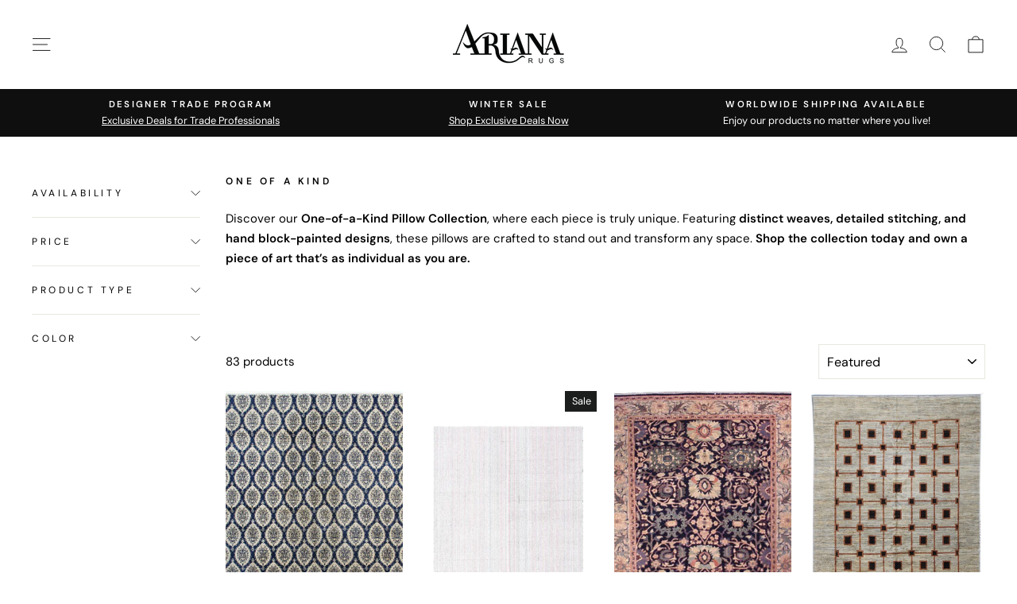

--- FILE ---
content_type: text/html; charset=utf-8
request_url: https://arianarugs.com/collections/one-of-a-kind?page=2
body_size: 37665
content:
<!doctype html>
<html class="no-js" lang="en" dir="ltr">
<head>
  








<!-- AMPIFY-ME:START -->

  <meta charset="utf-8">
  <meta http-equiv="X-UA-Compatible" content="IE=edge,chrome=1">
  <meta name="theme-color" content="#111111">
  <meta name="viewport" content="width=device-width,initial-scale=1"><title>One Of A Kind
&ndash; Page 2
&ndash; Ariana Rugs
</title>
<meta name="description" content="One Of A Kind Discover our One-of-a-Kind Pillow Collection, where each piece is truly unique. Featuring distinct weaves, detailed stitching, and hand block-painted designs, these pillows are crafted to stand out and transform any space. Shop the collection today and own a piece of art that’s as individual as you are.  "><meta property="og:site_name" content="Ariana Rugs">
  <meta property="og:url" content="https://arianarugs.com/collections/one-of-a-kind?page=2">
  <meta property="og:title" content="One Of A Kind">
  <meta property="og:type" content="website">
  <meta property="og:description" content="One Of A Kind Discover our One-of-a-Kind Pillow Collection, where each piece is truly unique. Featuring distinct weaves, detailed stitching, and hand block-painted designs, these pillows are crafted to stand out and transform any space. Shop the collection today and own a piece of art that’s as individual as you are.  "><meta property="og:image" content="http://arianarugs.com/cdn/shop/collections/500516.jpg?v=1731530182">
    <meta property="og:image:secure_url" content="https://arianarugs.com/cdn/shop/collections/500516.jpg?v=1731530182">
    <meta property="og:image:width" content="2592">
    <meta property="og:image:height" content="1728"><meta name="twitter:site" content="@https://x.com/ArianaRugsInc">
  <meta name="twitter:card" content="summary_large_image">
  <meta name="twitter:title" content="One Of A Kind">
  <meta name="twitter:description" content="One Of A Kind Discover our One-of-a-Kind Pillow Collection, where each piece is truly unique. Featuring distinct weaves, detailed stitching, and hand block-painted designs, these pillows are crafted to stand out and transform any space. Shop the collection today and own a piece of art that’s as individual as you are.  ">
<link rel="canonical" href="https://arianarugs.com/collections/one-of-a-kind?page=2">
  
  <link rel="preconnect" href="https://cdn.shopify.com" crossorigin>
  <link rel="preconnect" href="https://fonts.shopifycdn.com" crossorigin>
  <link rel="preconnect" herf="https://ajax.googleapis.com" crossorigin>
  <link rel="preconnect" herf="https://www.googletagmanager.com" crossorigin>
  <!-- <link rel="preconnect" herf="" crossorigin> -->
  
  <!-- <link rel="dns-prefetch" href="https://productreviews.shopifycdn.com"> -->
  <link rel="dns-prefetch" href="https://ajax.googleapis.com">
  <!-- <link rel="dns-prefetch" href="https://maps.googleapis.com">
  <link rel="dns-prefetch" href="https://maps.gstatic.com"> -->
  <link rel="dns-prefetch" href="https://www.googletagmanager.com">

  <link rel="prefetch preload" as="stylesheet" href="https://arianarugs.com/cdn/shop/t/14/compiled_assets/styles.css">
  <link rel="prefetch preload" as="stylesheet" href="https://arianarugs.com/cdn/shop/t/14/assets/theme.css">
  <!-- <link rel="prefetch preload" as="stylesheet" href="https://arianarugs.com/cdn/shop/t/14/assets/country-flags.css"> -->
  
  <link rel="prefetch preload" as="script" href="https://www.googletagmanager.com/gtag/js?id=AW-11382929358">
  <link rel="prefetch preload" as="script" href="https://arianarugs.com/cdn/shop/t/14/assets/vendor-scripts-v11.js">
  <link rel="prefetch preload" as="script" href="https://arianarugs.com/cdn/shop/t/14/assets/theme.js"><link rel="shortcut icon" href="//arianarugs.com/cdn/shop/files/favicon-320x320_32x32.png?v=1724349387" type="image/png"><!-- <link rel="stylesheet" href="//arianarugs.com/cdn/shop/t/14/assets/country-flags.css"> --><!-- Google tag (gtag.js) -->
  <script async src="https://www.googletagmanager.com/gtag/js?id=AW-11382929358">
  </script>
  <script>
    window.dataLayer = window.dataLayer || [];
    function gtag(){dataLayer.push(arguments);}
    gtag('js', new Date());
  
    gtag('config', 'AW-11382929358');
  </script><style data-shopify>@font-face {
  font-family: Cormorant;
  font-weight: 400;
  font-style: normal;
  font-display: swap;
  src: url("//arianarugs.com/cdn/fonts/cormorant/cormorant_n4.bd66e8e0031690b46374315bd1c15a17a8dcd450.woff2") format("woff2"),
       url("//arianarugs.com/cdn/fonts/cormorant/cormorant_n4.e5604516683cb4cc166c001f2ff5f387255e3b45.woff") format("woff");
}

  @font-face {
  font-family: "DM Sans";
  font-weight: 400;
  font-style: normal;
  font-display: swap;
  src: url("//arianarugs.com/cdn/fonts/dm_sans/dmsans_n4.ec80bd4dd7e1a334c969c265873491ae56018d72.woff2") format("woff2"),
       url("//arianarugs.com/cdn/fonts/dm_sans/dmsans_n4.87bdd914d8a61247b911147ae68e754d695c58a6.woff") format("woff");
}


  @font-face {
  font-family: "DM Sans";
  font-weight: 600;
  font-style: normal;
  font-display: swap;
  src: url("//arianarugs.com/cdn/fonts/dm_sans/dmsans_n6.70a2453ea926d613c6a2f89af05180d14b3a7c96.woff2") format("woff2"),
       url("//arianarugs.com/cdn/fonts/dm_sans/dmsans_n6.355605667bef215872257574b57fc097044f7e20.woff") format("woff");
}

  @font-face {
  font-family: "DM Sans";
  font-weight: 400;
  font-style: italic;
  font-display: swap;
  src: url("//arianarugs.com/cdn/fonts/dm_sans/dmsans_i4.b8fe05e69ee95d5a53155c346957d8cbf5081c1a.woff2") format("woff2"),
       url("//arianarugs.com/cdn/fonts/dm_sans/dmsans_i4.403fe28ee2ea63e142575c0aa47684d65f8c23a0.woff") format("woff");
}

  @font-face {
  font-family: "DM Sans";
  font-weight: 600;
  font-style: italic;
  font-display: swap;
  src: url("//arianarugs.com/cdn/fonts/dm_sans/dmsans_i6.b7d5b35c5f29523529e1bf4a3d0de71a44a277b6.woff2") format("woff2"),
       url("//arianarugs.com/cdn/fonts/dm_sans/dmsans_i6.9b760cc5bdd17b4de2c70249ba49bd707f27a31b.woff") format("woff");
}

</style><style data-shopify>:root {
    --typeHeaderPrimary: Cormorant;
    --typeHeaderFallback: serif;
    --typeHeaderSize: 36px;
    --typeHeaderWeight: 400;
    --typeHeaderLineHeight: 1.3;
    --typeHeaderSpacing: 0.0em;

    --typeBasePrimary:"DM Sans";
    --typeBaseFallback:sans-serif;
    --typeBaseSize: 15px;
    --typeBaseWeight: 400;
    --typeBaseSpacing: 0.0em;
    --typeBaseLineHeight: 1.7;
    --typeBaselineHeightMinus01: 1.6;

    --typeCollectionTitle: 20px;

    --iconWeight: 2px;
    --iconLinecaps: miter;

    
        --buttonRadius: 0;
    

    --colorGridOverlayOpacity: 0.1;
    }

    .placeholder-content {
    background-image: linear-gradient(100deg, #ffffff 40%, #f7f7f7 63%, #ffffff 79%);
    }</style><link href="//arianarugs.com/cdn/shop/t/14/assets/theme.css?v=107011396890669212541732946636" rel="stylesheet" type="text/css" media="all" />

  <script>
    document.documentElement.className = document.documentElement.className.replace('no-js', 'js');

    window.theme = window.theme || {};
    theme.routes = {
      home: "/",
      cart: "/cart.js",
      cartPage: "/cart",
      cartAdd: "/cart/add.js",
      cartChange: "/cart/change.js",
      search: "/search",
      predictiveSearch: "/search/suggest"
    };
    theme.strings = {
      soldOut: "Sold Out",
      unavailable: "Unavailable",
      inStockLabel: "In stock, ready to ship",
      oneStockLabel: "Low stock - [count] item left",
      otherStockLabel: "Low stock - [count] items left",
      willNotShipUntil: "Ready to ship [date]",
      willBeInStockAfter: "Back in stock [date]",
      waitingForStock: "Backordered, shipping soon",
      savePrice: "Save [saved_amount]",
      cartEmpty: "Your cart is currently empty.",
      cartTermsConfirmation: "You must agree with the terms and conditions of sales to check out",
      searchCollections: "Collections",
      searchPages: "Pages",
      searchArticles: "Articles",
      productFrom: "from ",
      maxQuantity: "You can only have [quantity] of [title] in your cart."
    };
    theme.settings = {
      cartType: "drawer",
      isCustomerTemplate: false,
      moneyFormat: "\u003cspan class=hidden\u003e${{ amount }}\u003c\/span\u003e",
      saveType: "dollar",
      productImageSize: "portrait",
      productImageCover: true,
      predictiveSearch: true,
      predictiveSearchType: null,
      predictiveSearchVendor: true,
      predictiveSearchPrice: true,
      quickView: true,
      themeName: 'Impulse',
      themeVersion: "7.5.2"
    };
  </script>

  <script src="//arianarugs.com/cdn/shop/t/14/assets/vendor-scripts-v11.js" defer="defer"></script>
  <script src="//arianarugs.com/cdn/shop/t/14/assets/theme.js?v=5752361098415077631726526576" defer="defer"></script>
  
  <script>window.performance && window.performance.mark && window.performance.mark('shopify.content_for_header.start');</script><meta name="google-site-verification" content="Kpau1DKzjcw3LRlRMRGwhjNNy7clYAgT2vTS6kuczpo">
<meta id="shopify-digital-wallet" name="shopify-digital-wallet" content="/47115075742/digital_wallets/dialog">
<meta name="shopify-checkout-api-token" content="1e84bc9deb681b8fcea734f6cb9a428f">
<meta id="in-context-paypal-metadata" data-shop-id="47115075742" data-venmo-supported="false" data-environment="production" data-locale="en_US" data-paypal-v4="true" data-currency="USD">
<link rel="alternate" type="application/atom+xml" title="Feed" href="/collections/one-of-a-kind.atom" />
<link rel="prev" href="/collections/one-of-a-kind?page=1">
<link rel="next" href="/collections/one-of-a-kind?page=3">
<link rel="alternate" type="application/json+oembed" href="https://arianarugs.com/collections/one-of-a-kind.oembed?page=2">
<script async="async" src="/checkouts/internal/preloads.js?locale=en-US"></script>
<link rel="preconnect" href="https://shop.app" crossorigin="anonymous">
<script async="async" src="https://shop.app/checkouts/internal/preloads.js?locale=en-US&shop_id=47115075742" crossorigin="anonymous"></script>
<script id="apple-pay-shop-capabilities" type="application/json">{"shopId":47115075742,"countryCode":"US","currencyCode":"USD","merchantCapabilities":["supports3DS"],"merchantId":"gid:\/\/shopify\/Shop\/47115075742","merchantName":"Ariana Rugs","requiredBillingContactFields":["postalAddress","email","phone"],"requiredShippingContactFields":["postalAddress","email","phone"],"shippingType":"shipping","supportedNetworks":["visa","masterCard","amex","discover","elo","jcb"],"total":{"type":"pending","label":"Ariana Rugs","amount":"1.00"},"shopifyPaymentsEnabled":true,"supportsSubscriptions":true}</script>
<script id="shopify-features" type="application/json">{"accessToken":"1e84bc9deb681b8fcea734f6cb9a428f","betas":["rich-media-storefront-analytics"],"domain":"arianarugs.com","predictiveSearch":true,"shopId":47115075742,"locale":"en"}</script>
<script>var Shopify = Shopify || {};
Shopify.shop = "1arianarugs.myshopify.com";
Shopify.locale = "en";
Shopify.currency = {"active":"USD","rate":"1.0"};
Shopify.country = "US";
Shopify.theme = {"name":"Impulse","id":140099322014,"schema_name":"Impulse","schema_version":"7.5.2","theme_store_id":857,"role":"main"};
Shopify.theme.handle = "null";
Shopify.theme.style = {"id":null,"handle":null};
Shopify.cdnHost = "arianarugs.com/cdn";
Shopify.routes = Shopify.routes || {};
Shopify.routes.root = "/";</script>
<script type="module">!function(o){(o.Shopify=o.Shopify||{}).modules=!0}(window);</script>
<script>!function(o){function n(){var o=[];function n(){o.push(Array.prototype.slice.apply(arguments))}return n.q=o,n}var t=o.Shopify=o.Shopify||{};t.loadFeatures=n(),t.autoloadFeatures=n()}(window);</script>
<script>
  window.ShopifyPay = window.ShopifyPay || {};
  window.ShopifyPay.apiHost = "shop.app\/pay";
  window.ShopifyPay.redirectState = null;
</script>
<script id="shop-js-analytics" type="application/json">{"pageType":"collection"}</script>
<script defer="defer" async type="module" src="//arianarugs.com/cdn/shopifycloud/shop-js/modules/v2/client.init-shop-cart-sync_BN7fPSNr.en.esm.js"></script>
<script defer="defer" async type="module" src="//arianarugs.com/cdn/shopifycloud/shop-js/modules/v2/chunk.common_Cbph3Kss.esm.js"></script>
<script defer="defer" async type="module" src="//arianarugs.com/cdn/shopifycloud/shop-js/modules/v2/chunk.modal_DKumMAJ1.esm.js"></script>
<script type="module">
  await import("//arianarugs.com/cdn/shopifycloud/shop-js/modules/v2/client.init-shop-cart-sync_BN7fPSNr.en.esm.js");
await import("//arianarugs.com/cdn/shopifycloud/shop-js/modules/v2/chunk.common_Cbph3Kss.esm.js");
await import("//arianarugs.com/cdn/shopifycloud/shop-js/modules/v2/chunk.modal_DKumMAJ1.esm.js");

  window.Shopify.SignInWithShop?.initShopCartSync?.({"fedCMEnabled":true,"windoidEnabled":true});

</script>
<script>
  window.Shopify = window.Shopify || {};
  if (!window.Shopify.featureAssets) window.Shopify.featureAssets = {};
  window.Shopify.featureAssets['shop-js'] = {"shop-cart-sync":["modules/v2/client.shop-cart-sync_CJVUk8Jm.en.esm.js","modules/v2/chunk.common_Cbph3Kss.esm.js","modules/v2/chunk.modal_DKumMAJ1.esm.js"],"init-fed-cm":["modules/v2/client.init-fed-cm_7Fvt41F4.en.esm.js","modules/v2/chunk.common_Cbph3Kss.esm.js","modules/v2/chunk.modal_DKumMAJ1.esm.js"],"init-shop-email-lookup-coordinator":["modules/v2/client.init-shop-email-lookup-coordinator_Cc088_bR.en.esm.js","modules/v2/chunk.common_Cbph3Kss.esm.js","modules/v2/chunk.modal_DKumMAJ1.esm.js"],"init-windoid":["modules/v2/client.init-windoid_hPopwJRj.en.esm.js","modules/v2/chunk.common_Cbph3Kss.esm.js","modules/v2/chunk.modal_DKumMAJ1.esm.js"],"shop-button":["modules/v2/client.shop-button_B0jaPSNF.en.esm.js","modules/v2/chunk.common_Cbph3Kss.esm.js","modules/v2/chunk.modal_DKumMAJ1.esm.js"],"shop-cash-offers":["modules/v2/client.shop-cash-offers_DPIskqss.en.esm.js","modules/v2/chunk.common_Cbph3Kss.esm.js","modules/v2/chunk.modal_DKumMAJ1.esm.js"],"shop-toast-manager":["modules/v2/client.shop-toast-manager_CK7RT69O.en.esm.js","modules/v2/chunk.common_Cbph3Kss.esm.js","modules/v2/chunk.modal_DKumMAJ1.esm.js"],"init-shop-cart-sync":["modules/v2/client.init-shop-cart-sync_BN7fPSNr.en.esm.js","modules/v2/chunk.common_Cbph3Kss.esm.js","modules/v2/chunk.modal_DKumMAJ1.esm.js"],"init-customer-accounts-sign-up":["modules/v2/client.init-customer-accounts-sign-up_CfPf4CXf.en.esm.js","modules/v2/client.shop-login-button_DeIztwXF.en.esm.js","modules/v2/chunk.common_Cbph3Kss.esm.js","modules/v2/chunk.modal_DKumMAJ1.esm.js"],"pay-button":["modules/v2/client.pay-button_CgIwFSYN.en.esm.js","modules/v2/chunk.common_Cbph3Kss.esm.js","modules/v2/chunk.modal_DKumMAJ1.esm.js"],"init-customer-accounts":["modules/v2/client.init-customer-accounts_DQ3x16JI.en.esm.js","modules/v2/client.shop-login-button_DeIztwXF.en.esm.js","modules/v2/chunk.common_Cbph3Kss.esm.js","modules/v2/chunk.modal_DKumMAJ1.esm.js"],"avatar":["modules/v2/client.avatar_BTnouDA3.en.esm.js"],"init-shop-for-new-customer-accounts":["modules/v2/client.init-shop-for-new-customer-accounts_CsZy_esa.en.esm.js","modules/v2/client.shop-login-button_DeIztwXF.en.esm.js","modules/v2/chunk.common_Cbph3Kss.esm.js","modules/v2/chunk.modal_DKumMAJ1.esm.js"],"shop-follow-button":["modules/v2/client.shop-follow-button_BRMJjgGd.en.esm.js","modules/v2/chunk.common_Cbph3Kss.esm.js","modules/v2/chunk.modal_DKumMAJ1.esm.js"],"checkout-modal":["modules/v2/client.checkout-modal_B9Drz_yf.en.esm.js","modules/v2/chunk.common_Cbph3Kss.esm.js","modules/v2/chunk.modal_DKumMAJ1.esm.js"],"shop-login-button":["modules/v2/client.shop-login-button_DeIztwXF.en.esm.js","modules/v2/chunk.common_Cbph3Kss.esm.js","modules/v2/chunk.modal_DKumMAJ1.esm.js"],"lead-capture":["modules/v2/client.lead-capture_DXYzFM3R.en.esm.js","modules/v2/chunk.common_Cbph3Kss.esm.js","modules/v2/chunk.modal_DKumMAJ1.esm.js"],"shop-login":["modules/v2/client.shop-login_CA5pJqmO.en.esm.js","modules/v2/chunk.common_Cbph3Kss.esm.js","modules/v2/chunk.modal_DKumMAJ1.esm.js"],"payment-terms":["modules/v2/client.payment-terms_BxzfvcZJ.en.esm.js","modules/v2/chunk.common_Cbph3Kss.esm.js","modules/v2/chunk.modal_DKumMAJ1.esm.js"]};
</script>
<script>(function() {
  var isLoaded = false;
  function asyncLoad() {
    if (isLoaded) return;
    isLoaded = true;
    var urls = ["https:\/\/cdn.shopify.com\/s\/files\/1\/0597\/3783\/3627\/files\/tptinstall.min.js?v=1718591634\u0026t=tapita-seo-script-tags\u0026shop=1arianarugs.myshopify.com"];
    for (var i = 0; i < urls.length; i++) {
      var s = document.createElement('script');
      s.type = 'text/javascript';
      s.async = true;
      s.src = urls[i];
      var x = document.getElementsByTagName('script')[0];
      x.parentNode.insertBefore(s, x);
    }
  };
  if(window.attachEvent) {
    window.attachEvent('onload', asyncLoad);
  } else {
    window.addEventListener('load', asyncLoad, false);
  }
})();</script>
<script id="__st">var __st={"a":47115075742,"offset":-28800,"reqid":"b26685a5-70ac-431f-a98c-b0ea85a95557-1769917685","pageurl":"arianarugs.com\/collections\/one-of-a-kind?page=2","u":"04228b94676b","p":"collection","rtyp":"collection","rid":221688299678};</script>
<script>window.ShopifyPaypalV4VisibilityTracking = true;</script>
<script id="captcha-bootstrap">!function(){'use strict';const t='contact',e='account',n='new_comment',o=[[t,t],['blogs',n],['comments',n],[t,'customer']],c=[[e,'customer_login'],[e,'guest_login'],[e,'recover_customer_password'],[e,'create_customer']],r=t=>t.map((([t,e])=>`form[action*='/${t}']:not([data-nocaptcha='true']) input[name='form_type'][value='${e}']`)).join(','),a=t=>()=>t?[...document.querySelectorAll(t)].map((t=>t.form)):[];function s(){const t=[...o],e=r(t);return a(e)}const i='password',u='form_key',d=['recaptcha-v3-token','g-recaptcha-response','h-captcha-response',i],f=()=>{try{return window.sessionStorage}catch{return}},m='__shopify_v',_=t=>t.elements[u];function p(t,e,n=!1){try{const o=window.sessionStorage,c=JSON.parse(o.getItem(e)),{data:r}=function(t){const{data:e,action:n}=t;return t[m]||n?{data:e,action:n}:{data:t,action:n}}(c);for(const[e,n]of Object.entries(r))t.elements[e]&&(t.elements[e].value=n);n&&o.removeItem(e)}catch(o){console.error('form repopulation failed',{error:o})}}const l='form_type',E='cptcha';function T(t){t.dataset[E]=!0}const w=window,h=w.document,L='Shopify',v='ce_forms',y='captcha';let A=!1;((t,e)=>{const n=(g='f06e6c50-85a8-45c8-87d0-21a2b65856fe',I='https://cdn.shopify.com/shopifycloud/storefront-forms-hcaptcha/ce_storefront_forms_captcha_hcaptcha.v1.5.2.iife.js',D={infoText:'Protected by hCaptcha',privacyText:'Privacy',termsText:'Terms'},(t,e,n)=>{const o=w[L][v],c=o.bindForm;if(c)return c(t,g,e,D).then(n);var r;o.q.push([[t,g,e,D],n]),r=I,A||(h.body.append(Object.assign(h.createElement('script'),{id:'captcha-provider',async:!0,src:r})),A=!0)});var g,I,D;w[L]=w[L]||{},w[L][v]=w[L][v]||{},w[L][v].q=[],w[L][y]=w[L][y]||{},w[L][y].protect=function(t,e){n(t,void 0,e),T(t)},Object.freeze(w[L][y]),function(t,e,n,w,h,L){const[v,y,A,g]=function(t,e,n){const i=e?o:[],u=t?c:[],d=[...i,...u],f=r(d),m=r(i),_=r(d.filter((([t,e])=>n.includes(e))));return[a(f),a(m),a(_),s()]}(w,h,L),I=t=>{const e=t.target;return e instanceof HTMLFormElement?e:e&&e.form},D=t=>v().includes(t);t.addEventListener('submit',(t=>{const e=I(t);if(!e)return;const n=D(e)&&!e.dataset.hcaptchaBound&&!e.dataset.recaptchaBound,o=_(e),c=g().includes(e)&&(!o||!o.value);(n||c)&&t.preventDefault(),c&&!n&&(function(t){try{if(!f())return;!function(t){const e=f();if(!e)return;const n=_(t);if(!n)return;const o=n.value;o&&e.removeItem(o)}(t);const e=Array.from(Array(32),(()=>Math.random().toString(36)[2])).join('');!function(t,e){_(t)||t.append(Object.assign(document.createElement('input'),{type:'hidden',name:u})),t.elements[u].value=e}(t,e),function(t,e){const n=f();if(!n)return;const o=[...t.querySelectorAll(`input[type='${i}']`)].map((({name:t})=>t)),c=[...d,...o],r={};for(const[a,s]of new FormData(t).entries())c.includes(a)||(r[a]=s);n.setItem(e,JSON.stringify({[m]:1,action:t.action,data:r}))}(t,e)}catch(e){console.error('failed to persist form',e)}}(e),e.submit())}));const S=(t,e)=>{t&&!t.dataset[E]&&(n(t,e.some((e=>e===t))),T(t))};for(const o of['focusin','change'])t.addEventListener(o,(t=>{const e=I(t);D(e)&&S(e,y())}));const B=e.get('form_key'),M=e.get(l),P=B&&M;t.addEventListener('DOMContentLoaded',(()=>{const t=y();if(P)for(const e of t)e.elements[l].value===M&&p(e,B);[...new Set([...A(),...v().filter((t=>'true'===t.dataset.shopifyCaptcha))])].forEach((e=>S(e,t)))}))}(h,new URLSearchParams(w.location.search),n,t,e,['guest_login'])})(!0,!0)}();</script>
<script integrity="sha256-4kQ18oKyAcykRKYeNunJcIwy7WH5gtpwJnB7kiuLZ1E=" data-source-attribution="shopify.loadfeatures" defer="defer" src="//arianarugs.com/cdn/shopifycloud/storefront/assets/storefront/load_feature-a0a9edcb.js" crossorigin="anonymous"></script>
<script crossorigin="anonymous" defer="defer" src="//arianarugs.com/cdn/shopifycloud/storefront/assets/shopify_pay/storefront-65b4c6d7.js?v=20250812"></script>
<script data-source-attribution="shopify.dynamic_checkout.dynamic.init">var Shopify=Shopify||{};Shopify.PaymentButton=Shopify.PaymentButton||{isStorefrontPortableWallets:!0,init:function(){window.Shopify.PaymentButton.init=function(){};var t=document.createElement("script");t.src="https://arianarugs.com/cdn/shopifycloud/portable-wallets/latest/portable-wallets.en.js",t.type="module",document.head.appendChild(t)}};
</script>
<script data-source-attribution="shopify.dynamic_checkout.buyer_consent">
  function portableWalletsHideBuyerConsent(e){var t=document.getElementById("shopify-buyer-consent"),n=document.getElementById("shopify-subscription-policy-button");t&&n&&(t.classList.add("hidden"),t.setAttribute("aria-hidden","true"),n.removeEventListener("click",e))}function portableWalletsShowBuyerConsent(e){var t=document.getElementById("shopify-buyer-consent"),n=document.getElementById("shopify-subscription-policy-button");t&&n&&(t.classList.remove("hidden"),t.removeAttribute("aria-hidden"),n.addEventListener("click",e))}window.Shopify?.PaymentButton&&(window.Shopify.PaymentButton.hideBuyerConsent=portableWalletsHideBuyerConsent,window.Shopify.PaymentButton.showBuyerConsent=portableWalletsShowBuyerConsent);
</script>
<script data-source-attribution="shopify.dynamic_checkout.cart.bootstrap">document.addEventListener("DOMContentLoaded",(function(){function t(){return document.querySelector("shopify-accelerated-checkout-cart, shopify-accelerated-checkout")}if(t())Shopify.PaymentButton.init();else{new MutationObserver((function(e,n){t()&&(Shopify.PaymentButton.init(),n.disconnect())})).observe(document.body,{childList:!0,subtree:!0})}}));
</script>
<link id="shopify-accelerated-checkout-styles" rel="stylesheet" media="screen" href="https://arianarugs.com/cdn/shopifycloud/portable-wallets/latest/accelerated-checkout-backwards-compat.css" crossorigin="anonymous">
<style id="shopify-accelerated-checkout-cart">
        #shopify-buyer-consent {
  margin-top: 1em;
  display: inline-block;
  width: 100%;
}

#shopify-buyer-consent.hidden {
  display: none;
}

#shopify-subscription-policy-button {
  background: none;
  border: none;
  padding: 0;
  text-decoration: underline;
  font-size: inherit;
  cursor: pointer;
}

#shopify-subscription-policy-button::before {
  box-shadow: none;
}

      </style>
<link rel="stylesheet" media="screen" href="//arianarugs.com/cdn/shop/t/14/compiled_assets/styles.css?v=15615">
<script>window.performance && window.performance.mark && window.performance.mark('shopify.content_for_header.end');</script>

<link href="https://monorail-edge.shopifysvc.com" rel="dns-prefetch">
<script>(function(){if ("sendBeacon" in navigator && "performance" in window) {try {var session_token_from_headers = performance.getEntriesByType('navigation')[0].serverTiming.find(x => x.name == '_s').description;} catch {var session_token_from_headers = undefined;}var session_cookie_matches = document.cookie.match(/_shopify_s=([^;]*)/);var session_token_from_cookie = session_cookie_matches && session_cookie_matches.length === 2 ? session_cookie_matches[1] : "";var session_token = session_token_from_headers || session_token_from_cookie || "";function handle_abandonment_event(e) {var entries = performance.getEntries().filter(function(entry) {return /monorail-edge.shopifysvc.com/.test(entry.name);});if (!window.abandonment_tracked && entries.length === 0) {window.abandonment_tracked = true;var currentMs = Date.now();var navigation_start = performance.timing.navigationStart;var payload = {shop_id: 47115075742,url: window.location.href,navigation_start,duration: currentMs - navigation_start,session_token,page_type: "collection"};window.navigator.sendBeacon("https://monorail-edge.shopifysvc.com/v1/produce", JSON.stringify({schema_id: "online_store_buyer_site_abandonment/1.1",payload: payload,metadata: {event_created_at_ms: currentMs,event_sent_at_ms: currentMs}}));}}window.addEventListener('pagehide', handle_abandonment_event);}}());</script>
<script id="web-pixels-manager-setup">(function e(e,d,r,n,o){if(void 0===o&&(o={}),!Boolean(null===(a=null===(i=window.Shopify)||void 0===i?void 0:i.analytics)||void 0===a?void 0:a.replayQueue)){var i,a;window.Shopify=window.Shopify||{};var t=window.Shopify;t.analytics=t.analytics||{};var s=t.analytics;s.replayQueue=[],s.publish=function(e,d,r){return s.replayQueue.push([e,d,r]),!0};try{self.performance.mark("wpm:start")}catch(e){}var l=function(){var e={modern:/Edge?\/(1{2}[4-9]|1[2-9]\d|[2-9]\d{2}|\d{4,})\.\d+(\.\d+|)|Firefox\/(1{2}[4-9]|1[2-9]\d|[2-9]\d{2}|\d{4,})\.\d+(\.\d+|)|Chrom(ium|e)\/(9{2}|\d{3,})\.\d+(\.\d+|)|(Maci|X1{2}).+ Version\/(15\.\d+|(1[6-9]|[2-9]\d|\d{3,})\.\d+)([,.]\d+|)( \(\w+\)|)( Mobile\/\w+|) Safari\/|Chrome.+OPR\/(9{2}|\d{3,})\.\d+\.\d+|(CPU[ +]OS|iPhone[ +]OS|CPU[ +]iPhone|CPU IPhone OS|CPU iPad OS)[ +]+(15[._]\d+|(1[6-9]|[2-9]\d|\d{3,})[._]\d+)([._]\d+|)|Android:?[ /-](13[3-9]|1[4-9]\d|[2-9]\d{2}|\d{4,})(\.\d+|)(\.\d+|)|Android.+Firefox\/(13[5-9]|1[4-9]\d|[2-9]\d{2}|\d{4,})\.\d+(\.\d+|)|Android.+Chrom(ium|e)\/(13[3-9]|1[4-9]\d|[2-9]\d{2}|\d{4,})\.\d+(\.\d+|)|SamsungBrowser\/([2-9]\d|\d{3,})\.\d+/,legacy:/Edge?\/(1[6-9]|[2-9]\d|\d{3,})\.\d+(\.\d+|)|Firefox\/(5[4-9]|[6-9]\d|\d{3,})\.\d+(\.\d+|)|Chrom(ium|e)\/(5[1-9]|[6-9]\d|\d{3,})\.\d+(\.\d+|)([\d.]+$|.*Safari\/(?![\d.]+ Edge\/[\d.]+$))|(Maci|X1{2}).+ Version\/(10\.\d+|(1[1-9]|[2-9]\d|\d{3,})\.\d+)([,.]\d+|)( \(\w+\)|)( Mobile\/\w+|) Safari\/|Chrome.+OPR\/(3[89]|[4-9]\d|\d{3,})\.\d+\.\d+|(CPU[ +]OS|iPhone[ +]OS|CPU[ +]iPhone|CPU IPhone OS|CPU iPad OS)[ +]+(10[._]\d+|(1[1-9]|[2-9]\d|\d{3,})[._]\d+)([._]\d+|)|Android:?[ /-](13[3-9]|1[4-9]\d|[2-9]\d{2}|\d{4,})(\.\d+|)(\.\d+|)|Mobile Safari.+OPR\/([89]\d|\d{3,})\.\d+\.\d+|Android.+Firefox\/(13[5-9]|1[4-9]\d|[2-9]\d{2}|\d{4,})\.\d+(\.\d+|)|Android.+Chrom(ium|e)\/(13[3-9]|1[4-9]\d|[2-9]\d{2}|\d{4,})\.\d+(\.\d+|)|Android.+(UC? ?Browser|UCWEB|U3)[ /]?(15\.([5-9]|\d{2,})|(1[6-9]|[2-9]\d|\d{3,})\.\d+)\.\d+|SamsungBrowser\/(5\.\d+|([6-9]|\d{2,})\.\d+)|Android.+MQ{2}Browser\/(14(\.(9|\d{2,})|)|(1[5-9]|[2-9]\d|\d{3,})(\.\d+|))(\.\d+|)|K[Aa][Ii]OS\/(3\.\d+|([4-9]|\d{2,})\.\d+)(\.\d+|)/},d=e.modern,r=e.legacy,n=navigator.userAgent;return n.match(d)?"modern":n.match(r)?"legacy":"unknown"}(),u="modern"===l?"modern":"legacy",c=(null!=n?n:{modern:"",legacy:""})[u],f=function(e){return[e.baseUrl,"/wpm","/b",e.hashVersion,"modern"===e.buildTarget?"m":"l",".js"].join("")}({baseUrl:d,hashVersion:r,buildTarget:u}),m=function(e){var d=e.version,r=e.bundleTarget,n=e.surface,o=e.pageUrl,i=e.monorailEndpoint;return{emit:function(e){var a=e.status,t=e.errorMsg,s=(new Date).getTime(),l=JSON.stringify({metadata:{event_sent_at_ms:s},events:[{schema_id:"web_pixels_manager_load/3.1",payload:{version:d,bundle_target:r,page_url:o,status:a,surface:n,error_msg:t},metadata:{event_created_at_ms:s}}]});if(!i)return console&&console.warn&&console.warn("[Web Pixels Manager] No Monorail endpoint provided, skipping logging."),!1;try{return self.navigator.sendBeacon.bind(self.navigator)(i,l)}catch(e){}var u=new XMLHttpRequest;try{return u.open("POST",i,!0),u.setRequestHeader("Content-Type","text/plain"),u.send(l),!0}catch(e){return console&&console.warn&&console.warn("[Web Pixels Manager] Got an unhandled error while logging to Monorail."),!1}}}}({version:r,bundleTarget:l,surface:e.surface,pageUrl:self.location.href,monorailEndpoint:e.monorailEndpoint});try{o.browserTarget=l,function(e){var d=e.src,r=e.async,n=void 0===r||r,o=e.onload,i=e.onerror,a=e.sri,t=e.scriptDataAttributes,s=void 0===t?{}:t,l=document.createElement("script"),u=document.querySelector("head"),c=document.querySelector("body");if(l.async=n,l.src=d,a&&(l.integrity=a,l.crossOrigin="anonymous"),s)for(var f in s)if(Object.prototype.hasOwnProperty.call(s,f))try{l.dataset[f]=s[f]}catch(e){}if(o&&l.addEventListener("load",o),i&&l.addEventListener("error",i),u)u.appendChild(l);else{if(!c)throw new Error("Did not find a head or body element to append the script");c.appendChild(l)}}({src:f,async:!0,onload:function(){if(!function(){var e,d;return Boolean(null===(d=null===(e=window.Shopify)||void 0===e?void 0:e.analytics)||void 0===d?void 0:d.initialized)}()){var d=window.webPixelsManager.init(e)||void 0;if(d){var r=window.Shopify.analytics;r.replayQueue.forEach((function(e){var r=e[0],n=e[1],o=e[2];d.publishCustomEvent(r,n,o)})),r.replayQueue=[],r.publish=d.publishCustomEvent,r.visitor=d.visitor,r.initialized=!0}}},onerror:function(){return m.emit({status:"failed",errorMsg:"".concat(f," has failed to load")})},sri:function(e){var d=/^sha384-[A-Za-z0-9+/=]+$/;return"string"==typeof e&&d.test(e)}(c)?c:"",scriptDataAttributes:o}),m.emit({status:"loading"})}catch(e){m.emit({status:"failed",errorMsg:(null==e?void 0:e.message)||"Unknown error"})}}})({shopId: 47115075742,storefrontBaseUrl: "https://arianarugs.com",extensionsBaseUrl: "https://extensions.shopifycdn.com/cdn/shopifycloud/web-pixels-manager",monorailEndpoint: "https://monorail-edge.shopifysvc.com/unstable/produce_batch",surface: "storefront-renderer",enabledBetaFlags: ["2dca8a86"],webPixelsConfigList: [{"id":"575373470","configuration":"{\"tagID\":\"2613479657252\"}","eventPayloadVersion":"v1","runtimeContext":"STRICT","scriptVersion":"18031546ee651571ed29edbe71a3550b","type":"APP","apiClientId":3009811,"privacyPurposes":["ANALYTICS","MARKETING","SALE_OF_DATA"],"dataSharingAdjustments":{"protectedCustomerApprovalScopes":["read_customer_address","read_customer_email","read_customer_name","read_customer_personal_data","read_customer_phone"]}},{"id":"574849182","configuration":"{\"config\":\"{\\\"pixel_id\\\":\\\"G-CMGQB76LPR\\\",\\\"target_country\\\":\\\"US\\\",\\\"gtag_events\\\":[{\\\"type\\\":\\\"begin_checkout\\\",\\\"action_label\\\":\\\"G-CMGQB76LPR\\\"},{\\\"type\\\":\\\"search\\\",\\\"action_label\\\":\\\"G-CMGQB76LPR\\\"},{\\\"type\\\":\\\"view_item\\\",\\\"action_label\\\":[\\\"G-CMGQB76LPR\\\",\\\"MC-WQ49NL19HD\\\"]},{\\\"type\\\":\\\"purchase\\\",\\\"action_label\\\":[\\\"G-CMGQB76LPR\\\",\\\"MC-WQ49NL19HD\\\"]},{\\\"type\\\":\\\"page_view\\\",\\\"action_label\\\":[\\\"G-CMGQB76LPR\\\",\\\"MC-WQ49NL19HD\\\"]},{\\\"type\\\":\\\"add_payment_info\\\",\\\"action_label\\\":\\\"G-CMGQB76LPR\\\"},{\\\"type\\\":\\\"add_to_cart\\\",\\\"action_label\\\":\\\"G-CMGQB76LPR\\\"}],\\\"enable_monitoring_mode\\\":false}\"}","eventPayloadVersion":"v1","runtimeContext":"OPEN","scriptVersion":"b2a88bafab3e21179ed38636efcd8a93","type":"APP","apiClientId":1780363,"privacyPurposes":[],"dataSharingAdjustments":{"protectedCustomerApprovalScopes":["read_customer_address","read_customer_email","read_customer_name","read_customer_personal_data","read_customer_phone"]}},{"id":"shopify-app-pixel","configuration":"{}","eventPayloadVersion":"v1","runtimeContext":"STRICT","scriptVersion":"0450","apiClientId":"shopify-pixel","type":"APP","privacyPurposes":["ANALYTICS","MARKETING"]},{"id":"shopify-custom-pixel","eventPayloadVersion":"v1","runtimeContext":"LAX","scriptVersion":"0450","apiClientId":"shopify-pixel","type":"CUSTOM","privacyPurposes":["ANALYTICS","MARKETING"]}],isMerchantRequest: false,initData: {"shop":{"name":"Ariana Rugs","paymentSettings":{"currencyCode":"USD"},"myshopifyDomain":"1arianarugs.myshopify.com","countryCode":"US","storefrontUrl":"https:\/\/arianarugs.com"},"customer":null,"cart":null,"checkout":null,"productVariants":[],"purchasingCompany":null},},"https://arianarugs.com/cdn","1d2a099fw23dfb22ep557258f5m7a2edbae",{"modern":"","legacy":""},{"shopId":"47115075742","storefrontBaseUrl":"https:\/\/arianarugs.com","extensionBaseUrl":"https:\/\/extensions.shopifycdn.com\/cdn\/shopifycloud\/web-pixels-manager","surface":"storefront-renderer","enabledBetaFlags":"[\"2dca8a86\"]","isMerchantRequest":"false","hashVersion":"1d2a099fw23dfb22ep557258f5m7a2edbae","publish":"custom","events":"[[\"page_viewed\",{}],[\"collection_viewed\",{\"collection\":{\"id\":\"221688299678\",\"title\":\"One Of A Kind\",\"productVariants\":[{\"price\":{\"amount\":3500.0,\"currencyCode\":\"USD\"},\"product\":{\"title\":\"7'x10' Blue and White Arabesque Design Rug\",\"vendor\":\"Ariana Rugs\",\"id\":\"5804754829470\",\"untranslatedTitle\":\"7'x10' Blue and White Arabesque Design Rug\",\"url\":\"\/products\/one-of-a-kind-7537\",\"type\":\"Rug\"},\"id\":\"36571674902686\",\"image\":{\"src\":\"\/\/arianarugs.com\/cdn\/shop\/products\/7537.jpg?v=1657756337\"},\"sku\":\"7537\",\"title\":\"Default Title\",\"untranslatedTitle\":\"Default Title\"},{\"price\":{\"amount\":2500.0,\"currencyCode\":\"USD\"},\"product\":{\"title\":\"7'x10' Soft Multicolor Turkish Cotton Kilim | Vintage Contemporary Flatweave\",\"vendor\":\"Ariana Rugs\",\"id\":\"5805211025566\",\"untranslatedTitle\":\"7'x10' Soft Multicolor Turkish Cotton Kilim | Vintage Contemporary Flatweave\",\"url\":\"\/products\/7x10-soft-multicolor-turkish-cotton-kilim-vintage-contemporary-flatweave\",\"type\":\"Kilim\"},\"id\":\"36572813754526\",\"image\":{\"src\":\"\/\/arianarugs.com\/cdn\/shop\/files\/7x10-soft-multicolor-turkish-cotton-kilim-vintage-contemporary-flatweave-20659.jpg?v=1765582950\"},\"sku\":\"20659\",\"title\":\"Default Title\",\"untranslatedTitle\":\"Default Title\"},{\"price\":{\"amount\":4500.0,\"currencyCode\":\"USD\"},\"product\":{\"title\":\"6'x9' One Of A Kind\",\"vendor\":\"Ariana Rugs\",\"id\":\"5804709314718\",\"untranslatedTitle\":\"6'x9' One Of A Kind\",\"url\":\"\/products\/one-of-a-kind-5916\",\"type\":\"Rug\"},\"id\":\"36571586232478\",\"image\":{\"src\":\"\/\/arianarugs.com\/cdn\/shop\/files\/5916.jpg?v=1688083451\"},\"sku\":\"5916\",\"title\":\"Default Title\",\"untranslatedTitle\":\"Default Title\"},{\"price\":{\"amount\":3500.0,\"currencyCode\":\"USD\"},\"product\":{\"title\":\"6'x9' One Of A Kind\",\"vendor\":\"Ariana Rugs\",\"id\":\"5805265551518\",\"untranslatedTitle\":\"6'x9' One Of A Kind\",\"url\":\"\/products\/one-of-a-kind-500014\",\"type\":\"Rug\"},\"id\":\"36572964585630\",\"image\":{\"src\":\"\/\/arianarugs.com\/cdn\/shop\/products\/500014.jpg?v=1666916439\"},\"sku\":\"500014\",\"title\":\"Default Title\",\"untranslatedTitle\":\"Default Title\"},{\"price\":{\"amount\":1500.0,\"currencyCode\":\"USD\"},\"product\":{\"title\":\"6'x9' One-of-a-Kind Yellow Vintage Turkish Rug – Semi-Antique Floral Beauty\",\"vendor\":\"Ariana Rugs\",\"id\":\"5804865093790\",\"untranslatedTitle\":\"6'x9' One-of-a-Kind Yellow Vintage Turkish Rug – Semi-Antique Floral Beauty\",\"url\":\"\/products\/6x9-one-of-a-kind-yellow-vintage-turkish-rug-semi-antique-floral-beauty\",\"type\":\"Rug\"},\"id\":\"36571944091806\",\"image\":{\"src\":\"\/\/arianarugs.com\/cdn\/shop\/files\/6x9-one-of-a-kind-yellow-vintage-turkish-rug-semi-antique-floral-beauty-14169.jpg?v=1765583227\"},\"sku\":\"14169\",\"title\":\"Default Title\",\"untranslatedTitle\":\"Default Title\"},{\"price\":{\"amount\":7500.0,\"currencyCode\":\"USD\"},\"product\":{\"title\":\"6'x9' Floral Tibetan Rug\",\"vendor\":\"Ariana Rugs\",\"id\":\"5804754108574\",\"untranslatedTitle\":\"6'x9' Floral Tibetan Rug\",\"url\":\"\/products\/one-of-a-kind-7513\",\"type\":\"Rug\"},\"id\":\"36571673821342\",\"image\":{\"src\":\"\/\/arianarugs.com\/cdn\/shop\/products\/7513.jpg?v=1660083836\"},\"sku\":\"7513\",\"title\":\"Default Title\",\"untranslatedTitle\":\"Default Title\"},{\"price\":{\"amount\":1250.0,\"currencyCode\":\"USD\"},\"product\":{\"title\":\"6'x9' New Indian Ziegler Design Rug – Hand-Knotted Agra Style in Green \u0026 Red\",\"vendor\":\"Ariana Rugs\",\"id\":\"5804710068382\",\"untranslatedTitle\":\"6'x9' New Indian Ziegler Design Rug – Hand-Knotted Agra Style in Green \u0026 Red\",\"url\":\"\/products\/6x9-new-indian-ziegler-design-rug-hand-knotted-agra-style-in-green-red\",\"type\":\"Rug\"},\"id\":\"36571587084446\",\"image\":{\"src\":\"\/\/arianarugs.com\/cdn\/shop\/files\/6x9-new-indian-ziegler-design-rug-hand-knotted-agra-style-in-green-red-5994.jpg?v=1765583626\"},\"sku\":\"5994\",\"title\":\"Default Title\",\"untranslatedTitle\":\"Default Title\"},{\"price\":{\"amount\":1900.0,\"currencyCode\":\"USD\"},\"product\":{\"title\":\"6'x9' Traditional Sultanabad Design Rug – Ariana Collection, Hand-Knotted by Afghan Women\",\"vendor\":\"Ariana Rugs\",\"id\":\"5805270302878\",\"untranslatedTitle\":\"6'x9' Traditional Sultanabad Design Rug – Ariana Collection, Hand-Knotted by Afghan Women\",\"url\":\"\/products\/6x9-traditional-sultanabad-design-rug-ariana-collection-hand-knotted-by-afghan-women\",\"type\":\"Rug\"},\"id\":\"36572973334686\",\"image\":{\"src\":\"\/\/arianarugs.com\/cdn\/shop\/files\/6x9-traditional-sultanabad-design-area-rug-500088_1.jpg?v=1765583915\"},\"sku\":\"500088\",\"title\":\"Default Title\",\"untranslatedTitle\":\"Default Title\"},{\"price\":{\"amount\":3500.0,\"currencyCode\":\"USD\"},\"product\":{\"title\":\"6' x 8' Red Chinese Floral Rug Hand-Knotted Wool Rug\",\"vendor\":\"Ariana Rugs\",\"id\":\"5804753584286\",\"untranslatedTitle\":\"6' x 8' Red Chinese Floral Rug Hand-Knotted Wool Rug\",\"url\":\"\/products\/6-x-8-red-chinese-floral-rug-hand-knotted-wool-rug\",\"type\":\"Rug\"},\"id\":\"36571673067678\",\"image\":{\"src\":\"\/\/arianarugs.com\/cdn\/shop\/files\/6-x-8-red-chinese-floral-rug-hand-knotted-wool-rug-7504.jpg?v=1767664647\"},\"sku\":\"7504\",\"title\":\"Default Title\",\"untranslatedTitle\":\"Default Title\"},{\"price\":{\"amount\":2500.0,\"currencyCode\":\"USD\"},\"product\":{\"title\":\"6'x8' Wool Soumak Kilim | Hand-Woven Afghan | Sileh Design\",\"vendor\":\"Ariana Rugs\",\"id\":\"7251294486686\",\"untranslatedTitle\":\"6'x8' Wool Soumak Kilim | Hand-Woven Afghan | Sileh Design\",\"url\":\"\/products\/6x8-wool-soumak-kilim-hand-woven-afghan-sileh-design\",\"type\":\"Kilim\"},\"id\":\"41824776290462\",\"image\":{\"src\":\"\/\/arianarugs.com\/cdn\/shop\/products\/6x8-wool-soumak-kilim-hand-woven-afghan-sileh-design-501036.jpg?v=1733189466\"},\"sku\":\"501036\",\"title\":\"Default Title\",\"untranslatedTitle\":\"Default Title\"},{\"price\":{\"amount\":2500.0,\"currencyCode\":\"USD\"},\"product\":{\"title\":\"6'x12' Long Pile Shaggy Turkish Rug\",\"vendor\":\"Ariana Rugs\",\"id\":\"5804739788958\",\"untranslatedTitle\":\"6'x12' Long Pile Shaggy Turkish Rug\",\"url\":\"\/products\/6721\",\"type\":\"Rug\"},\"id\":\"36571648721054\",\"image\":{\"src\":\"\/\/arianarugs.com\/cdn\/shop\/files\/6721.jpg?v=1701216118\"},\"sku\":\"6721\",\"title\":\"Default Title\",\"untranslatedTitle\":\"Default Title\"},{\"price\":{\"amount\":2000.0,\"currencyCode\":\"USD\"},\"product\":{\"title\":\"6'x10' Red Afghan Kunduz Parda Design Rug\",\"vendor\":\"Ariana Rugs\",\"id\":\"5804675891358\",\"untranslatedTitle\":\"6'x10' Red Afghan Kunduz Parda Design Rug\",\"url\":\"\/products\/one-of-a-kind-afghan-red-rug-5244\",\"type\":\"Rug\"},\"id\":\"36571478851742\",\"image\":{\"src\":\"\/\/arianarugs.com\/cdn\/shop\/files\/5244.jpg?v=1688082926\"},\"sku\":\"5244\",\"title\":\"Default Title\",\"untranslatedTitle\":\"Default Title\"},{\"price\":{\"amount\":9500.0,\"currencyCode\":\"USD\"},\"product\":{\"title\":\"5'x8' Very Fine Herika Inspired Persian Design Hand Knotted Rug\",\"vendor\":\"Ariana Rugs\",\"id\":\"7940061495454\",\"untranslatedTitle\":\"5'x8' Very Fine Herika Inspired Persian Design Hand Knotted Rug\",\"url\":\"\/products\/5x8-very-fine-herika-inspired-persian-design-hand-knotted-rug\",\"type\":\"Rug\"},\"id\":\"43943491600542\",\"image\":{\"src\":\"\/\/arianarugs.com\/cdn\/shop\/files\/6842.jpg?v=1717715023\"},\"sku\":\"6842\",\"title\":\"Default Title\",\"untranslatedTitle\":\"Default Title\"},{\"price\":{\"amount\":500.0,\"currencyCode\":\"USD\"},\"product\":{\"title\":\"5'x8' Indian Hand-woven Chanel Material Shag Rug\",\"vendor\":\"Ariana Rugs\",\"id\":\"5805342720158\",\"untranslatedTitle\":\"5'x8' Indian Hand-woven Chanel Material Shag Rug\",\"url\":\"\/products\/indian-hand-woven-chanel-material-shag-rug-500904\",\"type\":\"Rug\"},\"id\":\"36573228302494\",\"image\":{\"src\":\"\/\/arianarugs.com\/cdn\/shop\/files\/500904.jpg?v=1688584122\"},\"sku\":\"500904\",\"title\":\"Default Title\",\"untranslatedTitle\":\"Default Title\"},{\"price\":{\"amount\":500.0,\"currencyCode\":\"USD\"},\"product\":{\"title\":\"5'x8' Geometric Pattern Chenille Modern Rug\",\"vendor\":\"Ariana Rugs\",\"id\":\"5804684345502\",\"untranslatedTitle\":\"5'x8' Geometric Pattern Chenille Modern Rug\",\"url\":\"\/products\/ariana-modern-5394\",\"type\":\"Rug\"},\"id\":\"36571498807454\",\"image\":{\"src\":\"\/\/arianarugs.com\/cdn\/shop\/files\/5394.jpg?v=1695850664\"},\"sku\":\"5394\",\"title\":\"Default Title\",\"untranslatedTitle\":\"Default Title\"},{\"price\":{\"amount\":500.0,\"currencyCode\":\"USD\"},\"product\":{\"title\":\"5'x8' Geometric Pattern Chenille Modern Rug\",\"vendor\":\"Ariana Rugs\",\"id\":\"5804684509342\",\"untranslatedTitle\":\"5'x8' Geometric Pattern Chenille Modern Rug\",\"url\":\"\/products\/ariana-modern-5396\",\"type\":\"Rug\"},\"id\":\"36571499036830\",\"image\":{\"src\":\"\/\/arianarugs.com\/cdn\/shop\/files\/5396.jpg?v=1695850823\"},\"sku\":\"5396\",\"title\":\"Default Title\",\"untranslatedTitle\":\"Default Title\"},{\"price\":{\"amount\":500.0,\"currencyCode\":\"USD\"},\"product\":{\"title\":\"5'x8' Geometric Pattern Chenille Modern Rug\",\"vendor\":\"Ariana Rugs\",\"id\":\"5804684443806\",\"untranslatedTitle\":\"5'x8' Geometric Pattern Chenille Modern Rug\",\"url\":\"\/products\/ariana-modern-5395\",\"type\":\"Rug\"},\"id\":\"36571498938526\",\"image\":{\"src\":\"\/\/arianarugs.com\/cdn\/shop\/files\/5395.jpg?v=1695850987\"},\"sku\":\"5395\",\"title\":\"Default Title\",\"untranslatedTitle\":\"Default Title\"},{\"price\":{\"amount\":500.0,\"currencyCode\":\"USD\"},\"product\":{\"title\":\"5'x8' Geometric Pattern Chenille Modern Rug\",\"vendor\":\"Ariana Rugs\",\"id\":\"5804684083358\",\"untranslatedTitle\":\"5'x8' Geometric Pattern Chenille Modern Rug\",\"url\":\"\/products\/ariana-modern-5390\",\"type\":\"Rug\"},\"id\":\"36571498545310\",\"image\":{\"src\":\"\/\/arianarugs.com\/cdn\/shop\/files\/5390.jpg?v=1695851098\"},\"sku\":\"5390\",\"title\":\"Default Title\",\"untranslatedTitle\":\"Default Title\"},{\"price\":{\"amount\":500.0,\"currencyCode\":\"USD\"},\"product\":{\"title\":\"5'x8' Geometric Pattern Chenille Modern Rug\",\"vendor\":\"Ariana Rugs\",\"id\":\"5804683264158\",\"untranslatedTitle\":\"5'x8' Geometric Pattern Chenille Modern Rug\",\"url\":\"\/products\/ariana-modern-5382\",\"type\":\"Rug\"},\"id\":\"36571497201822\",\"image\":{\"src\":\"\/\/arianarugs.com\/cdn\/shop\/files\/5382.jpg?v=1695855300\"},\"sku\":\"5382\",\"title\":\"Default Title\",\"untranslatedTitle\":\"Default Title\"},{\"price\":{\"amount\":450.0,\"currencyCode\":\"USD\"},\"product\":{\"title\":\"5'x8' Hand Woven Leather Shag Area Rug\",\"vendor\":\"Ariana Rugs\",\"id\":\"5804808470686\",\"untranslatedTitle\":\"5'x8' Hand Woven Leather Shag Area Rug\",\"url\":\"\/products\/hand-woven-leather-shag-rug-11229\",\"type\":\"Rug\"},\"id\":\"36571789263006\",\"image\":{\"src\":\"\/\/arianarugs.com\/cdn\/shop\/files\/hand-woven-leather-shag-rug-11229.jpg?v=1733183422\"},\"sku\":\"11229\",\"title\":\"Default Title\",\"untranslatedTitle\":\"Default Title\"}]}}]]"});</script><script>
  window.ShopifyAnalytics = window.ShopifyAnalytics || {};
  window.ShopifyAnalytics.meta = window.ShopifyAnalytics.meta || {};
  window.ShopifyAnalytics.meta.currency = 'USD';
  var meta = {"products":[{"id":5804754829470,"gid":"gid:\/\/shopify\/Product\/5804754829470","vendor":"Ariana Rugs","type":"Rug","handle":"one-of-a-kind-7537","variants":[{"id":36571674902686,"price":350000,"name":"7'x10' Blue and White Arabesque Design Rug","public_title":null,"sku":"7537"}],"remote":false},{"id":5805211025566,"gid":"gid:\/\/shopify\/Product\/5805211025566","vendor":"Ariana Rugs","type":"Kilim","handle":"7x10-soft-multicolor-turkish-cotton-kilim-vintage-contemporary-flatweave","variants":[{"id":36572813754526,"price":250000,"name":"7'x10' Soft Multicolor Turkish Cotton Kilim | Vintage Contemporary Flatweave","public_title":null,"sku":"20659"}],"remote":false},{"id":5804709314718,"gid":"gid:\/\/shopify\/Product\/5804709314718","vendor":"Ariana Rugs","type":"Rug","handle":"one-of-a-kind-5916","variants":[{"id":36571586232478,"price":450000,"name":"6'x9' One Of A Kind","public_title":null,"sku":"5916"}],"remote":false},{"id":5805265551518,"gid":"gid:\/\/shopify\/Product\/5805265551518","vendor":"Ariana Rugs","type":"Rug","handle":"one-of-a-kind-500014","variants":[{"id":36572964585630,"price":350000,"name":"6'x9' One Of A Kind","public_title":null,"sku":"500014"}],"remote":false},{"id":5804865093790,"gid":"gid:\/\/shopify\/Product\/5804865093790","vendor":"Ariana Rugs","type":"Rug","handle":"6x9-one-of-a-kind-yellow-vintage-turkish-rug-semi-antique-floral-beauty","variants":[{"id":36571944091806,"price":150000,"name":"6'x9' One-of-a-Kind Yellow Vintage Turkish Rug – Semi-Antique Floral Beauty","public_title":null,"sku":"14169"}],"remote":false},{"id":5804754108574,"gid":"gid:\/\/shopify\/Product\/5804754108574","vendor":"Ariana Rugs","type":"Rug","handle":"one-of-a-kind-7513","variants":[{"id":36571673821342,"price":750000,"name":"6'x9' Floral Tibetan Rug","public_title":null,"sku":"7513"}],"remote":false},{"id":5804710068382,"gid":"gid:\/\/shopify\/Product\/5804710068382","vendor":"Ariana Rugs","type":"Rug","handle":"6x9-new-indian-ziegler-design-rug-hand-knotted-agra-style-in-green-red","variants":[{"id":36571587084446,"price":125000,"name":"6'x9' New Indian Ziegler Design Rug – Hand-Knotted Agra Style in Green \u0026 Red","public_title":null,"sku":"5994"}],"remote":false},{"id":5805270302878,"gid":"gid:\/\/shopify\/Product\/5805270302878","vendor":"Ariana Rugs","type":"Rug","handle":"6x9-traditional-sultanabad-design-rug-ariana-collection-hand-knotted-by-afghan-women","variants":[{"id":36572973334686,"price":190000,"name":"6'x9' Traditional Sultanabad Design Rug – Ariana Collection, Hand-Knotted by Afghan Women","public_title":null,"sku":"500088"}],"remote":false},{"id":5804753584286,"gid":"gid:\/\/shopify\/Product\/5804753584286","vendor":"Ariana Rugs","type":"Rug","handle":"6-x-8-red-chinese-floral-rug-hand-knotted-wool-rug","variants":[{"id":36571673067678,"price":350000,"name":"6' x 8' Red Chinese Floral Rug Hand-Knotted Wool Rug","public_title":null,"sku":"7504"}],"remote":false},{"id":7251294486686,"gid":"gid:\/\/shopify\/Product\/7251294486686","vendor":"Ariana Rugs","type":"Kilim","handle":"6x8-wool-soumak-kilim-hand-woven-afghan-sileh-design","variants":[{"id":41824776290462,"price":250000,"name":"6'x8' Wool Soumak Kilim | Hand-Woven Afghan | Sileh Design","public_title":null,"sku":"501036"}],"remote":false},{"id":5804739788958,"gid":"gid:\/\/shopify\/Product\/5804739788958","vendor":"Ariana Rugs","type":"Rug","handle":"6721","variants":[{"id":36571648721054,"price":250000,"name":"6'x12' Long Pile Shaggy Turkish Rug","public_title":null,"sku":"6721"}],"remote":false},{"id":5804675891358,"gid":"gid:\/\/shopify\/Product\/5804675891358","vendor":"Ariana Rugs","type":"Rug","handle":"one-of-a-kind-afghan-red-rug-5244","variants":[{"id":36571478851742,"price":200000,"name":"6'x10' Red Afghan Kunduz Parda Design Rug","public_title":null,"sku":"5244"}],"remote":false},{"id":7940061495454,"gid":"gid:\/\/shopify\/Product\/7940061495454","vendor":"Ariana Rugs","type":"Rug","handle":"5x8-very-fine-herika-inspired-persian-design-hand-knotted-rug","variants":[{"id":43943491600542,"price":950000,"name":"5'x8' Very Fine Herika Inspired Persian Design Hand Knotted Rug","public_title":null,"sku":"6842"}],"remote":false},{"id":5805342720158,"gid":"gid:\/\/shopify\/Product\/5805342720158","vendor":"Ariana Rugs","type":"Rug","handle":"indian-hand-woven-chanel-material-shag-rug-500904","variants":[{"id":36573228302494,"price":50000,"name":"5'x8' Indian Hand-woven Chanel Material Shag Rug","public_title":null,"sku":"500904"}],"remote":false},{"id":5804684345502,"gid":"gid:\/\/shopify\/Product\/5804684345502","vendor":"Ariana Rugs","type":"Rug","handle":"ariana-modern-5394","variants":[{"id":36571498807454,"price":50000,"name":"5'x8' Geometric Pattern Chenille Modern Rug","public_title":null,"sku":"5394"}],"remote":false},{"id":5804684509342,"gid":"gid:\/\/shopify\/Product\/5804684509342","vendor":"Ariana Rugs","type":"Rug","handle":"ariana-modern-5396","variants":[{"id":36571499036830,"price":50000,"name":"5'x8' Geometric Pattern Chenille Modern Rug","public_title":null,"sku":"5396"}],"remote":false},{"id":5804684443806,"gid":"gid:\/\/shopify\/Product\/5804684443806","vendor":"Ariana Rugs","type":"Rug","handle":"ariana-modern-5395","variants":[{"id":36571498938526,"price":50000,"name":"5'x8' Geometric Pattern Chenille Modern Rug","public_title":null,"sku":"5395"}],"remote":false},{"id":5804684083358,"gid":"gid:\/\/shopify\/Product\/5804684083358","vendor":"Ariana Rugs","type":"Rug","handle":"ariana-modern-5390","variants":[{"id":36571498545310,"price":50000,"name":"5'x8' Geometric Pattern Chenille Modern Rug","public_title":null,"sku":"5390"}],"remote":false},{"id":5804683264158,"gid":"gid:\/\/shopify\/Product\/5804683264158","vendor":"Ariana Rugs","type":"Rug","handle":"ariana-modern-5382","variants":[{"id":36571497201822,"price":50000,"name":"5'x8' Geometric Pattern Chenille Modern Rug","public_title":null,"sku":"5382"}],"remote":false},{"id":5804808470686,"gid":"gid:\/\/shopify\/Product\/5804808470686","vendor":"Ariana Rugs","type":"Rug","handle":"hand-woven-leather-shag-rug-11229","variants":[{"id":36571789263006,"price":45000,"name":"5'x8' Hand Woven Leather Shag Area Rug","public_title":null,"sku":"11229"}],"remote":false}],"page":{"pageType":"collection","resourceType":"collection","resourceId":221688299678,"requestId":"b26685a5-70ac-431f-a98c-b0ea85a95557-1769917685"}};
  for (var attr in meta) {
    window.ShopifyAnalytics.meta[attr] = meta[attr];
  }
</script>
<script class="analytics">
  (function () {
    var customDocumentWrite = function(content) {
      var jquery = null;

      if (window.jQuery) {
        jquery = window.jQuery;
      } else if (window.Checkout && window.Checkout.$) {
        jquery = window.Checkout.$;
      }

      if (jquery) {
        jquery('body').append(content);
      }
    };

    var hasLoggedConversion = function(token) {
      if (token) {
        return document.cookie.indexOf('loggedConversion=' + token) !== -1;
      }
      return false;
    }

    var setCookieIfConversion = function(token) {
      if (token) {
        var twoMonthsFromNow = new Date(Date.now());
        twoMonthsFromNow.setMonth(twoMonthsFromNow.getMonth() + 2);

        document.cookie = 'loggedConversion=' + token + '; expires=' + twoMonthsFromNow;
      }
    }

    var trekkie = window.ShopifyAnalytics.lib = window.trekkie = window.trekkie || [];
    if (trekkie.integrations) {
      return;
    }
    trekkie.methods = [
      'identify',
      'page',
      'ready',
      'track',
      'trackForm',
      'trackLink'
    ];
    trekkie.factory = function(method) {
      return function() {
        var args = Array.prototype.slice.call(arguments);
        args.unshift(method);
        trekkie.push(args);
        return trekkie;
      };
    };
    for (var i = 0; i < trekkie.methods.length; i++) {
      var key = trekkie.methods[i];
      trekkie[key] = trekkie.factory(key);
    }
    trekkie.load = function(config) {
      trekkie.config = config || {};
      trekkie.config.initialDocumentCookie = document.cookie;
      var first = document.getElementsByTagName('script')[0];
      var script = document.createElement('script');
      script.type = 'text/javascript';
      script.onerror = function(e) {
        var scriptFallback = document.createElement('script');
        scriptFallback.type = 'text/javascript';
        scriptFallback.onerror = function(error) {
                var Monorail = {
      produce: function produce(monorailDomain, schemaId, payload) {
        var currentMs = new Date().getTime();
        var event = {
          schema_id: schemaId,
          payload: payload,
          metadata: {
            event_created_at_ms: currentMs,
            event_sent_at_ms: currentMs
          }
        };
        return Monorail.sendRequest("https://" + monorailDomain + "/v1/produce", JSON.stringify(event));
      },
      sendRequest: function sendRequest(endpointUrl, payload) {
        // Try the sendBeacon API
        if (window && window.navigator && typeof window.navigator.sendBeacon === 'function' && typeof window.Blob === 'function' && !Monorail.isIos12()) {
          var blobData = new window.Blob([payload], {
            type: 'text/plain'
          });

          if (window.navigator.sendBeacon(endpointUrl, blobData)) {
            return true;
          } // sendBeacon was not successful

        } // XHR beacon

        var xhr = new XMLHttpRequest();

        try {
          xhr.open('POST', endpointUrl);
          xhr.setRequestHeader('Content-Type', 'text/plain');
          xhr.send(payload);
        } catch (e) {
          console.log(e);
        }

        return false;
      },
      isIos12: function isIos12() {
        return window.navigator.userAgent.lastIndexOf('iPhone; CPU iPhone OS 12_') !== -1 || window.navigator.userAgent.lastIndexOf('iPad; CPU OS 12_') !== -1;
      }
    };
    Monorail.produce('monorail-edge.shopifysvc.com',
      'trekkie_storefront_load_errors/1.1',
      {shop_id: 47115075742,
      theme_id: 140099322014,
      app_name: "storefront",
      context_url: window.location.href,
      source_url: "//arianarugs.com/cdn/s/trekkie.storefront.c59ea00e0474b293ae6629561379568a2d7c4bba.min.js"});

        };
        scriptFallback.async = true;
        scriptFallback.src = '//arianarugs.com/cdn/s/trekkie.storefront.c59ea00e0474b293ae6629561379568a2d7c4bba.min.js';
        first.parentNode.insertBefore(scriptFallback, first);
      };
      script.async = true;
      script.src = '//arianarugs.com/cdn/s/trekkie.storefront.c59ea00e0474b293ae6629561379568a2d7c4bba.min.js';
      first.parentNode.insertBefore(script, first);
    };
    trekkie.load(
      {"Trekkie":{"appName":"storefront","development":false,"defaultAttributes":{"shopId":47115075742,"isMerchantRequest":null,"themeId":140099322014,"themeCityHash":"2401624304060912264","contentLanguage":"en","currency":"USD","eventMetadataId":"0909a6aa-175a-41f7-bf71-339cfd4c0e9a"},"isServerSideCookieWritingEnabled":true,"monorailRegion":"shop_domain","enabledBetaFlags":["65f19447","b5387b81"]},"Session Attribution":{},"S2S":{"facebookCapiEnabled":false,"source":"trekkie-storefront-renderer","apiClientId":580111}}
    );

    var loaded = false;
    trekkie.ready(function() {
      if (loaded) return;
      loaded = true;

      window.ShopifyAnalytics.lib = window.trekkie;

      var originalDocumentWrite = document.write;
      document.write = customDocumentWrite;
      try { window.ShopifyAnalytics.merchantGoogleAnalytics.call(this); } catch(error) {};
      document.write = originalDocumentWrite;

      window.ShopifyAnalytics.lib.page(null,{"pageType":"collection","resourceType":"collection","resourceId":221688299678,"requestId":"b26685a5-70ac-431f-a98c-b0ea85a95557-1769917685","shopifyEmitted":true});

      var match = window.location.pathname.match(/checkouts\/(.+)\/(thank_you|post_purchase)/)
      var token = match? match[1]: undefined;
      if (!hasLoggedConversion(token)) {
        setCookieIfConversion(token);
        window.ShopifyAnalytics.lib.track("Viewed Product Category",{"currency":"USD","category":"Collection: one-of-a-kind","collectionName":"one-of-a-kind","collectionId":221688299678,"nonInteraction":true},undefined,undefined,{"shopifyEmitted":true});
      }
    });


        var eventsListenerScript = document.createElement('script');
        eventsListenerScript.async = true;
        eventsListenerScript.src = "//arianarugs.com/cdn/shopifycloud/storefront/assets/shop_events_listener-3da45d37.js";
        document.getElementsByTagName('head')[0].appendChild(eventsListenerScript);

})();</script>
<script
  defer
  src="https://arianarugs.com/cdn/shopifycloud/perf-kit/shopify-perf-kit-3.1.0.min.js"
  data-application="storefront-renderer"
  data-shop-id="47115075742"
  data-render-region="gcp-us-central1"
  data-page-type="collection"
  data-theme-instance-id="140099322014"
  data-theme-name="Impulse"
  data-theme-version="7.5.2"
  data-monorail-region="shop_domain"
  data-resource-timing-sampling-rate="10"
  data-shs="true"
  data-shs-beacon="true"
  data-shs-export-with-fetch="true"
  data-shs-logs-sample-rate="1"
  data-shs-beacon-endpoint="https://arianarugs.com/api/collect"
></script>
</head>

<body class="template-collection" data-center-text="true" data-button_style="square" data-type_header_capitalize="true" data-type_headers_align_text="true" data-type_product_capitalize="true" data-swatch_style="round" >

  <a class="in-page-link visually-hidden skip-link" href="#MainContent">Skip to content</a>

  <div id="PageContainer" class="page-container">
    <div class="transition-body"><!-- BEGIN sections: header-group -->
<div id="shopify-section-sections--17685235466398__header" class="shopify-section shopify-section-group-header-group">

<nav id="NavDrawer" class="drawer drawer--left">
  <div class="drawer__contents">
    <div class="drawer__fixed-header">
      <div class="drawer__header appear-animation appear-delay-1">
        <div class="h2 drawer__title"></div>
        <div class="drawer__close">
          <button type="button" class="drawer__close-button js-drawer-close">
            <svg aria-hidden="true" focusable="false" role="presentation" class="icon icon-close" viewBox="0 0 64 64"><title>icon-X</title><path d="m19 17.61 27.12 27.13m0-27.12L19 44.74"/></svg>
            <span class="icon__fallback-text">Close menu</span>
          </button>
        </div>
      </div>
    </div>
    <div class="drawer__scrollable">
      <ul class="mobile-nav" aria-label="Primary"><li class="mobile-nav__item appear-animation appear-delay-2"><a href="/" class="mobile-nav__link mobile-nav__link--top-level">Home</a></li><li class="mobile-nav__item appear-animation appear-delay-3"><div class="mobile-nav__has-sublist"><a href="/pages/collections"
                    class="mobile-nav__link mobile-nav__link--top-level"
                    id="Label-pages-collections2"
                    >
                    Products
                  </a>
                  <div class="mobile-nav__toggle">
                    <button type="button"
                      aria-controls="Linklist-pages-collections2" aria-open="true"
                      aria-labelledby="Label-pages-collections2"
                      class="collapsible-trigger collapsible--auto-height is-open"><span class="collapsible-trigger__icon collapsible-trigger__icon--open" role="presentation">
  <svg aria-hidden="true" focusable="false" role="presentation" class="icon icon--wide icon-chevron-down" viewBox="0 0 28 16"><path d="m1.57 1.59 12.76 12.77L27.1 1.59" stroke-width="2" stroke="#000" fill="none"/></svg>
</span>
</button>
                  </div></div><div id="Linklist-pages-collections2"
                class="mobile-nav__sublist collapsible-content collapsible-content--all is-open"
                style="height: auto;">
                <div class="collapsible-content__inner">
                  <ul class="mobile-nav__sublist"><li class="mobile-nav__item">
                        <div class="mobile-nav__child-item"><a href="/collections/rugs"
                              class="mobile-nav__link"
                              id="Sublabel-collections-rugs1"
                              >
                              All Rugs
                            </a></div></li><li class="mobile-nav__item">
                        <div class="mobile-nav__child-item"><a href="/collections"
                              class="mobile-nav__link"
                              id="Sublabel-collections2"
                              >
                              All Collections
                            </a></div></li><li class="mobile-nav__item">
                        <div class="mobile-nav__child-item"><a href="/collections/antique-and-semi-antique"
                              class="mobile-nav__link"
                              id="Sublabel-collections-antique-and-semi-antique3"
                              >
                              Antique And Semi Antique
                            </a></div></li><li class="mobile-nav__item">
                        <div class="mobile-nav__child-item"><a href="/collections/antique-samarkand"
                              class="mobile-nav__link"
                              id="Sublabel-collections-antique-samarkand4"
                              >
                              Antique Samarkand
                            </a></div></li><li class="mobile-nav__item">
                        <div class="mobile-nav__child-item"><a href="/collections/ariana-barchi?sort_by=best-selling"
                              class="mobile-nav__link"
                              id="Sublabel-collections-ariana-barchi-sort_by-best-selling5"
                              >
                              Ariana Barchi
                            </a></div></li><li class="mobile-nav__item">
                        <div class="mobile-nav__child-item"><a href="/collections/ariana-hazara"
                              class="mobile-nav__link"
                              id="Sublabel-collections-ariana-hazara6"
                              >
                              Ariana Hazara
                            </a></div></li><li class="mobile-nav__item">
                        <div class="mobile-nav__child-item"><a href="/collections/ariana-axminster"
                              class="mobile-nav__link"
                              id="Sublabel-collections-ariana-axminster7"
                              >
                              Ariana Hospitality
                            </a></div></li><li class="mobile-nav__item">
                        <div class="mobile-nav__child-item"><a href="/collections/ariana-kilim"
                              class="mobile-nav__link"
                              id="Sublabel-collections-ariana-kilim8"
                              >
                              Ariana Kilim
                            </a></div></li><li class="mobile-nav__item">
                        <div class="mobile-nav__child-item"><a href="/collections/ariana-luxury"
                              class="mobile-nav__link"
                              id="Sublabel-collections-ariana-luxury9"
                              >
                              Ariana Luxury
                            </a></div></li><li class="mobile-nav__item">
                        <div class="mobile-nav__child-item"><a href="/collections/ariana-modern"
                              class="mobile-nav__link"
                              id="Sublabel-collections-ariana-modern10"
                              >
                              Ariana Modern
                            </a></div></li><li class="mobile-nav__item">
                        <div class="mobile-nav__child-item"><a href="/collections/ariana-over-dye"
                              class="mobile-nav__link"
                              id="Sublabel-collections-ariana-over-dye11"
                              >
                              Ariana Over-Dye
                            </a></div></li><li class="mobile-nav__item">
                        <div class="mobile-nav__child-item"><a href="/collections/ariana-samarkand"
                              class="mobile-nav__link"
                              id="Sublabel-collections-ariana-samarkand12"
                              >
                              Ariana Samarkand
                            </a></div></li><li class="mobile-nav__item">
                        <div class="mobile-nav__child-item"><a href="/collections/ariana-traditional"
                              class="mobile-nav__link"
                              id="Sublabel-collections-ariana-traditional13"
                              >
                              Ariana Traditional
                            </a></div></li><li class="mobile-nav__item">
                        <div class="mobile-nav__child-item"><a href="/collections/vintage-art-deco-rugs/Chinese-Art-Deco+Art-Deco+Art-Deco-Rugs+Chinese-Art-Deco-Rugs+Vintage-Chinese-Art-Deco-Rugs"
                              class="mobile-nav__link"
                              id="Sublabel-collections-vintage-art-deco-rugs-chinese-art-deco-art-deco-art-deco-rugs-chinese-art-deco-rugs-vintage-chinese-art-deco-rugs14"
                              >
                              Vintage Chinese Art Deco Rugs
                            </a></div></li><li class="mobile-nav__item">
                        <div class="mobile-nav__child-item"><a href="/collections/one-of-a-kind"
                              class="mobile-nav__link"
                              id="Sublabel-collections-one-of-a-kind15"
                              data-active="true">
                              One Of A Kind
                            </a></div></li><li class="mobile-nav__item">
                        <div class="mobile-nav__child-item"><a href="/collections/runner-rugs"
                              class="mobile-nav__link"
                              id="Sublabel-collections-runner-rugs16"
                              >
                              Runners
                            </a></div></li><li class="mobile-nav__item">
                        <div class="mobile-nav__child-item"><a href="/collections/vintage-hook-rugs"
                              class="mobile-nav__link"
                              id="Sublabel-collections-vintage-hook-rugs17"
                              >
                              Vintage Hook Rugs
                            </a></div></li><li class="mobile-nav__item">
                        <div class="mobile-nav__child-item"><a href="/collections/vintage-rug-and-kilim"
                              class="mobile-nav__link"
                              id="Sublabel-collections-vintage-rug-and-kilim18"
                              >
                              Vintage Rugs and Kilims
                            </a></div></li><li class="mobile-nav__item">
                        <div class="mobile-nav__child-item"><a href="/collections/ariana-outdoor"
                              class="mobile-nav__link"
                              id="Sublabel-collections-ariana-outdoor19"
                              >
                              Outdoor Rugs
                            </a></div></li><li class="mobile-nav__item">
                        <div class="mobile-nav__child-item"><a href="/collections/round-rugs"
                              class="mobile-nav__link"
                              id="Sublabel-collections-round-rugs20"
                              >
                              Round Rugs
                            </a></div></li><li class="mobile-nav__item">
                        <div class="mobile-nav__child-item"><a href="/collections/pillows-1"
                              class="mobile-nav__link"
                              id="Sublabel-collections-pillows-121"
                              >
                              Pillows
                            </a></div></li><li class="mobile-nav__item">
                        <div class="mobile-nav__child-item"><a href="/collections/textiles"
                              class="mobile-nav__link"
                              id="Sublabel-collections-textiles22"
                              >
                              Textiles &amp; Accessories
                            </a></div></li><li class="mobile-nav__item">
                        <div class="mobile-nav__child-item"><a href="/collections/sale"
                              class="mobile-nav__link"
                              id="Sublabel-collections-sale23"
                              >
                              Winter Sale
                            </a></div></li></ul>
                </div>
              </div></li><li class="mobile-nav__item appear-animation appear-delay-4"><div class="mobile-nav__has-sublist"><a href="/pages/services"
                    class="mobile-nav__link mobile-nav__link--top-level"
                    id="Label-pages-services3"
                    >
                    Services
                  </a>
                  <div class="mobile-nav__toggle">
                    <button type="button"
                      aria-controls="Linklist-pages-services3"
                      aria-labelledby="Label-pages-services3"
                      class="collapsible-trigger collapsible--auto-height"><span class="collapsible-trigger__icon collapsible-trigger__icon--open" role="presentation">
  <svg aria-hidden="true" focusable="false" role="presentation" class="icon icon--wide icon-chevron-down" viewBox="0 0 28 16"><path d="m1.57 1.59 12.76 12.77L27.1 1.59" stroke-width="2" stroke="#000" fill="none"/></svg>
</span>
</button>
                  </div></div><div id="Linklist-pages-services3"
                class="mobile-nav__sublist collapsible-content collapsible-content--all"
                >
                <div class="collapsible-content__inner">
                  <ul class="mobile-nav__sublist"><li class="mobile-nav__item">
                        <div class="mobile-nav__child-item"><a href="/pages/rug-wash-and-cleaning"
                              class="mobile-nav__link"
                              id="Sublabel-pages-rug-wash-and-cleaning1"
                              >
                              Rug Wash and Cleaning
                            </a></div></li><li class="mobile-nav__item">
                        <div class="mobile-nav__child-item"><a href="/pages/rug-restoration"
                              class="mobile-nav__link"
                              id="Sublabel-pages-rug-restoration2"
                              >
                              Rug Restoration and Repairs 
                            </a></div></li></ul>
                </div>
              </div></li><li class="mobile-nav__item appear-animation appear-delay-5"><a href="/pages/trade-program" class="mobile-nav__link mobile-nav__link--top-level">Trade Program</a></li><li class="mobile-nav__item appear-animation appear-delay-6"><a href="/blogs/journal" class="mobile-nav__link mobile-nav__link--top-level">Journal</a></li><li class="mobile-nav__item appear-animation appear-delay-7"><a href="https://cdn.shopify.com/s/files/1/0471/1507/5742/files/Ariana_Rugs_Lookbook.pdf?v=1757531561" class="mobile-nav__link mobile-nav__link--top-level">Lookbook</a></li><li class="mobile-nav__item appear-animation appear-delay-8"><a href="/pages/mission" class="mobile-nav__link mobile-nav__link--top-level">Mission</a></li><li class="mobile-nav__item appear-animation appear-delay-9"><a href="/pages/showrooms" class="mobile-nav__link mobile-nav__link--top-level">Contact Us</a></li><li class="mobile-nav__item mobile-nav__item--secondary">
            <div class="grid"><div class="grid__item one-half appear-animation appear-delay-10">
                  <a href="/account" class="mobile-nav__link">Log in
</a>
                </div></div>
          </li></ul><ul class="mobile-nav__social appear-animation appear-delay-11"><li class="mobile-nav__social-item">
            <a target="_blank" rel="noopener" href="https://www.instagram.com/arianarugsinc/" title="Ariana Rugs on Instagram">
              <svg aria-hidden="true" focusable="false" role="presentation" class="icon icon-instagram" viewBox="0 0 32 32"><title>instagram</title><path fill="#444" d="M16 3.094c4.206 0 4.7.019 6.363.094 1.538.069 2.369.325 2.925.544.738.287 1.262.625 1.813 1.175s.894 1.075 1.175 1.813c.212.556.475 1.387.544 2.925.075 1.662.094 2.156.094 6.363s-.019 4.7-.094 6.363c-.069 1.538-.325 2.369-.544 2.925-.288.738-.625 1.262-1.175 1.813s-1.075.894-1.813 1.175c-.556.212-1.387.475-2.925.544-1.663.075-2.156.094-6.363.094s-4.7-.019-6.363-.094c-1.537-.069-2.369-.325-2.925-.544-.737-.288-1.263-.625-1.813-1.175s-.894-1.075-1.175-1.813c-.212-.556-.475-1.387-.544-2.925-.075-1.663-.094-2.156-.094-6.363s.019-4.7.094-6.363c.069-1.537.325-2.369.544-2.925.287-.737.625-1.263 1.175-1.813s1.075-.894 1.813-1.175c.556-.212 1.388-.475 2.925-.544 1.662-.081 2.156-.094 6.363-.094zm0-2.838c-4.275 0-4.813.019-6.494.094-1.675.075-2.819.344-3.819.731-1.037.4-1.913.944-2.788 1.819S1.486 4.656 1.08 5.688c-.387 1-.656 2.144-.731 3.825-.075 1.675-.094 2.213-.094 6.488s.019 4.813.094 6.494c.075 1.675.344 2.819.731 3.825.4 1.038.944 1.913 1.819 2.788s1.756 1.413 2.788 1.819c1 .387 2.144.656 3.825.731s2.213.094 6.494.094 4.813-.019 6.494-.094c1.675-.075 2.819-.344 3.825-.731 1.038-.4 1.913-.944 2.788-1.819s1.413-1.756 1.819-2.788c.387-1 .656-2.144.731-3.825s.094-2.212.094-6.494-.019-4.813-.094-6.494c-.075-1.675-.344-2.819-.731-3.825-.4-1.038-.944-1.913-1.819-2.788s-1.756-1.413-2.788-1.819c-1-.387-2.144-.656-3.825-.731C20.812.275 20.275.256 16 .256z"/><path fill="#444" d="M16 7.912a8.088 8.088 0 0 0 0 16.175c4.463 0 8.087-3.625 8.087-8.088s-3.625-8.088-8.088-8.088zm0 13.338a5.25 5.25 0 1 1 0-10.5 5.25 5.25 0 1 1 0 10.5zM26.294 7.594a1.887 1.887 0 1 1-3.774.002 1.887 1.887 0 0 1 3.774-.003z"/></svg>
              <span class="icon__fallback-text">Instagram</span>
            </a>
          </li><li class="mobile-nav__social-item">
            <a target="_blank" rel="noopener" href="https://www.facebook.com/ArianaRugsInc/" title="Ariana Rugs on Facebook">
              <svg aria-hidden="true" focusable="false" role="presentation" class="icon icon-facebook" viewBox="0 0 14222 14222"><path d="M14222 7112c0 3549.352-2600.418 6491.344-6000 7024.72V9168h1657l315-2056H8222V5778c0-562 275-1111 1159-1111h897V2917s-814-139-1592-139c-1624 0-2686 984-2686 2767v1567H4194v2056h1806v4968.72C2600.418 13603.344 0 10661.352 0 7112 0 3184.703 3183.703 1 7111 1s7111 3183.703 7111 7111Zm-8222 7025c362 57 733 86 1111 86-377.945 0-749.003-29.485-1111-86.28Zm2222 0v-.28a7107.458 7107.458 0 0 1-167.717 24.267A7407.158 7407.158 0 0 0 8222 14137Zm-167.717 23.987C7745.664 14201.89 7430.797 14223 7111 14223c319.843 0 634.675-21.479 943.283-62.013Z"/></svg>
              <span class="icon__fallback-text">Facebook</span>
            </a>
          </li><li class="mobile-nav__social-item">
            <a target="_blank" rel="noopener" href="https://www.youtube.com/@arianarugs4237" title="Ariana Rugs on YouTube">
              <svg aria-hidden="true" focusable="false" role="presentation" class="icon icon-youtube" viewBox="0 0 21 20"><path fill="#444" d="M-.196 15.803q0 1.23.812 2.092t1.977.861h14.946q1.165 0 1.977-.861t.812-2.092V3.909q0-1.23-.82-2.116T17.539.907H2.593q-1.148 0-1.969.886t-.82 2.116v11.894zm7.465-2.149V6.058q0-.115.066-.18.049-.016.082-.016l.082.016 7.153 3.806q.066.066.066.164 0 .066-.066.131l-7.153 3.806q-.033.033-.066.033-.066 0-.098-.033-.066-.066-.066-.131z"/></svg>
              <span class="icon__fallback-text">YouTube</span>
            </a>
          </li><li class="mobile-nav__social-item">
            <a target="_blank" rel="noopener" href="https://x.com/ArianaRugsInc" title="Ariana Rugs on X">
              <svg aria-hidden="true" focusable="false" role="presentation" class="icon icon-twitter" viewBox="0 0 20 20"><path d="M11.095 5.514c.1-.167.158-.3.249-.409A986.714 986.714 0 0 1 14.67 1.11c.43-.514.876-.614 1.35-.327.53.32.609.932.166 1.485-.477.598-.978 1.178-1.467 1.766-.772.927-1.538 1.862-2.322 2.78-.184.216-.21.358-.038.609 2.158 3.157 4.304 6.323 6.448 9.49.18.266.345.55.463.845.435 1.093-.138 2.07-1.319 2.157-1.61.118-3.226.142-4.829-.11-.95-.15-1.607-.758-2.13-1.513-1.15-1.66-2.28-3.334-3.42-5.002-.071-.105-.155-.203-.289-.377-.086.124-.14.214-.207.295a4455.405 4455.405 0 0 1-4.44 5.31 3.698 3.698 0 0 1-.387.42c-.351.308-.85.304-1.217.008-.353-.286-.466-.811-.194-1.194.352-.495.75-.96 1.139-1.43 1.328-1.6 2.66-3.2 4-4.79.184-.219.16-.371.011-.59a1936.237 1936.237 0 0 1-5.324-7.87c-.205-.304-.4-.63-.533-.97C-.27 1.092.28.095 1.357.045c1.514-.07 3.037-.046 4.553.008 1.13.04 1.915.732 2.532 1.62.791 1.14 1.57 2.287 2.354 3.43.066.096.136.19.297.414l.002-.003Zm-8.888-3.6c.098.168.16.293.237.407 3.38 4.967 6.762 9.933 10.14 14.903.331.487.757.792 1.357.804 1.004.017 2.008.028 3.011.037.065 0 .13-.039.24-.076-.113-.184-.205-.345-.309-.5-2.271-3.352-4.54-6.706-6.816-10.054-1.101-1.62-2.224-3.227-3.324-4.847-.337-.495-.8-.693-1.37-.702-.897-.011-1.793-.02-2.69-.024-.138 0-.276.029-.473.05l-.003.002Z"/></svg>
              <span class="icon__fallback-text">X</span>
            </a>
          </li><li class="mobile-nav__social-item">
            <a target="_blank" rel="noopener" href="https://www.pinterest.com/ArianaRugs/" title="Ariana Rugs on Pinterest">
              <svg aria-hidden="true" focusable="false" role="presentation" class="icon icon-pinterest" viewBox="0 0 256 256"><path d="M0 128.002c0 52.414 31.518 97.442 76.619 117.239-.36-8.938-.064-19.668 2.228-29.393 2.461-10.391 16.47-69.748 16.47-69.748s-4.089-8.173-4.089-20.252c0-18.969 10.994-33.136 24.686-33.136 11.643 0 17.268 8.745 17.268 19.217 0 11.704-7.465 29.211-11.304 45.426-3.207 13.578 6.808 24.653 20.203 24.653 24.252 0 40.586-31.149 40.586-68.055 0-28.054-18.895-49.052-53.262-49.052-38.828 0-63.017 28.956-63.017 61.3 0 11.152 3.288 19.016 8.438 25.106 2.368 2.797 2.697 3.922 1.84 7.134-.614 2.355-2.024 8.025-2.608 10.272-.852 3.242-3.479 4.401-6.409 3.204-17.884-7.301-26.213-26.886-26.213-48.902 0-36.361 30.666-79.961 91.482-79.961 48.87 0 81.035 35.364 81.035 73.325 0 50.213-27.916 87.726-69.066 87.726-13.819 0-26.818-7.47-31.271-15.955 0 0-7.431 29.492-9.005 35.187-2.714 9.869-8.026 19.733-12.883 27.421a127.897 127.897 0 0 0 36.277 5.249c70.684 0 127.996-57.309 127.996-128.005C256.001 57.309 198.689 0 128.005 0 57.314 0 0 57.309 0 128.002Z"/></svg>
              <span class="icon__fallback-text">Pinterest</span>
            </a>
          </li><li class="mobile-nav__social-item">
            <a target="_blank" rel="noopener" href="https://www.linkedin.com/company/ariana-rugs-inc/" title="Ariana Rugs on LinkedIn">
              <svg aria-hidden="true" focusable="false" role="presentation" class="icon icon-linkedin" viewBox="0 0 24 24"><path d="M4.98 3.5C4.98 4.881 3.87 6 2.5 6S.02 4.881.02 3.5C.02 2.12 1.13 1 2.5 1s2.48 1.12 2.48 2.5zM5 8H0v16h5V8zm7.982 0H8.014v16h4.969v-8.399c0-4.67 6.029-5.052 6.029 0V24H24V13.869c0-7.88-8.922-7.593-11.018-3.714V8z"/></svg>
              <span class="icon__fallback-text">LinkedIn</span>
            </a>
          </li></ul>
    </div>
  </div>
</nav>
<div id="CartDrawer" class="drawer drawer--right">
    <form id="CartDrawerForm" action="/cart" method="post" novalidate class="drawer__contents" data-location="cart-drawer">
      <div class="drawer__fixed-header">
        <div class="drawer__header appear-animation appear-delay-1">
          <div class="h2 drawer__title">Cart</div>
          <div class="drawer__close">
            <button type="button" class="drawer__close-button js-drawer-close">
              <svg aria-hidden="true" focusable="false" role="presentation" class="icon icon-close" viewBox="0 0 64 64"><title>icon-X</title><path d="m19 17.61 27.12 27.13m0-27.12L19 44.74"/></svg>
              <span class="icon__fallback-text">Close cart</span>
            </button>
          </div>
        </div>
      </div>

      <div class="drawer__inner">
        <div class="drawer__scrollable">
          <div data-products class="appear-animation appear-delay-2"></div>

          
        </div>

        <div class="drawer__footer appear-animation appear-delay-4">
          <div data-discounts>
            
          </div>

          <div class="cart__item-sub cart__item-row">
            <div class="ajaxcart__subtotal">Subtotal</div>
            <div data-subtotal><span class=hidden>$0.00</span></div>
          </div>

          <div class="cart__item-row text-center">
            <small>
              Shipping, taxes, and discount codes calculated at checkout.<br />
            </small>
          </div>

          

          <div class="cart__checkout-wrapper">
            <button type="submit" name="checkout" data-terms-required="false" class="btn cart__checkout">
              Check out
            </button>

            
          </div>
        </div>
      </div>

      <div class="drawer__cart-empty appear-animation appear-delay-2">
        <div class="drawer__scrollable">
          Your cart is currently empty.
        </div>
      </div>
    </form>
  </div>

<div data-section-id="sections--17685235466398__header" data-section-type="header"><div class="header-sticky-wrapper">
    <div id="HeaderWrapper" class="header-wrapper"><header
        id="SiteHeader"
        class="site-header"
        data-sticky="true"
        data-overlay="false">
        <div class="page-width">
          <div
            class="header-layout header-layout--center-drawer"
            data-logo-align="center"><div class="header-item header-item--left header-item--navigation"><div class="site-nav">
                  <button
                    type="button"
                    class="site-nav__link site-nav__link--icon js-drawer-open-nav"
                    aria-controls="NavDrawer">
                    <svg aria-hidden="true" focusable="false" role="presentation" class="icon icon-hamburger" viewBox="0 0 64 64"><title>icon-hamburger</title><path d="M7 15h51M7 32h43M7 49h51"/></svg>
                    <span class="icon__fallback-text">Site navigation</span>
                  </button>
                </div>
              </div><div class="header-item header-item--logo"><style data-shopify>.header-item--logo,
    .header-layout--left-center .header-item--logo,
    .header-layout--left-center .header-item--icons {
      -webkit-box-flex: 0 1 110px;
      -ms-flex: 0 1 110px;
      flex: 0 1 110px;
    }

    @media only screen and (min-width: 769px) {
      .header-item--logo,
      .header-layout--left-center .header-item--logo,
      .header-layout--left-center .header-item--icons {
        -webkit-box-flex: 0 0 140px;
        -ms-flex: 0 0 140px;
        flex: 0 0 140px;
      }
    }

    .site-header__logo a {
      width: 110px;
    }
    .is-light .site-header__logo .logo--inverted {
      width: 110px;
    }
    @media only screen and (min-width: 769px) {
      .site-header__logo a {
        width: 140px;
      }

      .is-light .site-header__logo .logo--inverted {
        width: 140px;
      }
    }</style><div class="h1 site-header__logo" itemscope itemtype="http://schema.org/Organization" >
      <a
        href="/"
        itemprop="url"
        class="site-header__logo-link"
        style="padding-top: 37.362637362637365%">

        





<image-element data-aos="image-fade-in" data-aos-offset="150">


  
<img src="//arianarugs.com/cdn/shop/files/BLACK_LOGO_1.png?v=1691528413&amp;width=280" alt="" srcset="//arianarugs.com/cdn/shop/files/BLACK_LOGO_1.png?v=1691528413&amp;width=140 140w, //arianarugs.com/cdn/shop/files/BLACK_LOGO_1.png?v=1691528413&amp;width=280 280w" width="140" height="52.30769230769231" loading="eager" class="small--hide image-element" sizes="140px" itemprop="logo">
  


</image-element>




<image-element data-aos="image-fade-in" data-aos-offset="150">


  
<img src="//arianarugs.com/cdn/shop/files/BLACK_LOGO_1.png?v=1691528413&amp;width=220" alt="" srcset="//arianarugs.com/cdn/shop/files/BLACK_LOGO_1.png?v=1691528413&amp;width=110 110w, //arianarugs.com/cdn/shop/files/BLACK_LOGO_1.png?v=1691528413&amp;width=220 220w" width="110" height="41.0989010989011" loading="eager" class="medium-up--hide image-element" sizes="110px">
  


</image-element>
</a></div></div><div class="header-item header-item--icons"><div class="site-nav">
  <div class="site-nav__icons"><a class="site-nav__link site-nav__link--icon small--hide" href="/account">
        <svg aria-hidden="true" focusable="false" role="presentation" class="icon icon-user" viewBox="0 0 64 64"><title>account</title><path d="M35 39.84v-2.53c3.3-1.91 6-6.66 6-11.41 0-7.63 0-13.82-9-13.82s-9 6.19-9 13.82c0 4.75 2.7 9.51 6 11.41v2.53c-10.18.85-18 6-18 12.16h42c0-6.19-7.82-11.31-18-12.16Z"/></svg>
        <span class="icon__fallback-text">Log in
</span>
      </a><a href="/search" class="site-nav__link site-nav__link--icon js-search-header">
        <svg aria-hidden="true" focusable="false" role="presentation" class="icon icon-search" viewBox="0 0 64 64"><title>icon-search</title><path d="M47.16 28.58A18.58 18.58 0 1 1 28.58 10a18.58 18.58 0 0 1 18.58 18.58ZM54 54 41.94 42"/></svg>
        <span class="icon__fallback-text">Search</span>
      </a><a href="/cart" class="site-nav__link site-nav__link--icon js-drawer-open-cart" aria-controls="CartDrawer" data-icon="bag-minimal">
      <span class="cart-link"><svg aria-hidden="true" focusable="false" role="presentation" class="icon icon-bag-minimal" viewBox="0 0 64 64"><title>icon-bag-minimal</title><path stroke="null" fill-opacity="null" stroke-opacity="null" fill="null" d="M11.375 17.863h41.25v36.75h-41.25z"/><path stroke="null" d="M22.25 18c0-7.105 4.35-9 9.75-9s9.75 1.895 9.75 9"/></svg><span class="icon__fallback-text">Cart</span>
        <span class="cart-link__bubble"></span>
      </span>
    </a>
  </div>
</div>
</div>
          </div></div>
        <div class="site-header__search-container">
          <div class="site-header__search">
            <div class="page-width">
              <predictive-search data-context="header" data-enabled="true" data-dark="false">
  <div class="predictive__screen" data-screen></div>
  <form action="/search" method="get" role="search">
    <label for="Search" class="hidden-label">Search</label>
    <div class="search__input-wrap">
      <input
        class="search__input"
        id="Search"
        type="search"
        name="q"
        value=""
        role="combobox"
        aria-expanded="false"
        aria-owns="predictive-search-results"
        aria-controls="predictive-search-results"
        aria-haspopup="listbox"
        aria-autocomplete="list"
        autocorrect="off"
        autocomplete="off"
        autocapitalize="off"
        spellcheck="false"
        placeholder="Search"
        tabindex="0"
      >
      <input name="options[prefix]" type="hidden" value="last">
      <button class="btn--search" type="submit">
        <svg aria-hidden="true" focusable="false" role="presentation" class="icon icon-search" viewBox="0 0 64 64"><defs><style>.cls-1{fill:none;stroke:#000;stroke-miterlimit:10;stroke-width:2px}</style></defs><path class="cls-1" d="M47.16 28.58A18.58 18.58 0 1 1 28.58 10a18.58 18.58 0 0 1 18.58 18.58zM54 54L41.94 42"/></svg>
        <span class="icon__fallback-text">Search</span>
      </button>
    </div>

    <button class="btn--close-search">
      <svg aria-hidden="true" focusable="false" role="presentation" class="icon icon-close" viewBox="0 0 64 64"><defs><style>.cls-1{fill:none;stroke:#000;stroke-miterlimit:10;stroke-width:2px}</style></defs><path class="cls-1" d="M19 17.61l27.12 27.13m0-27.13L19 44.74"/></svg>
    </button>
    <div id="predictive-search" class="search__results" tabindex="-1"></div>
  </form>
</predictive-search>

            </div>
          </div>
        </div>
      </header>
    </div>
  </div>
</div>


</div><div id="shopify-section-sections--17685235466398__announcement" class="shopify-section shopify-section-group-header-group"> 
  <div class="announcement-bar">
    <div class="page-width">
      <div class="slideshow-wrapper">
        <button type="button" class="visually-hidden slideshow__pause" data-id="sections--17685235466398__announcement" aria-live="polite">
          <span class="slideshow__pause-stop">
            <svg aria-hidden="true" focusable="false" role="presentation" class="icon icon-pause" viewBox="0 0 10 13"><path d="M0 0h3v13H0zm7 0h3v13H7z" fill-rule="evenodd"/></svg>
            <span class="icon__fallback-text">Pause slideshow</span>
          </span>
          <span class="slideshow__pause-play">
            <svg aria-hidden="true" focusable="false" role="presentation" class="icon icon-play" viewBox="18.24 17.35 24.52 28.3"><path fill="#323232" d="M22.1 19.151v25.5l20.4-13.489-20.4-12.011z"/></svg>
            <span class="icon__fallback-text">Play slideshow</span>
          </span>
        </button>

        <div
          id="AnnouncementSlider"
          class="announcement-slider"
          data-compact="false"
          data-block-count="3"><div
                id="AnnouncementSlide-announcement-0"
                class="announcement-slider__slide"
                data-index="0"
                
              ><a class="announcement-link" href="/pages/trade-program"><span class="announcement-text">Designer Trade Program</span><span class="announcement-link-text">Exclusive Deals for Trade Professionals</span></a></div><div
                id="AnnouncementSlide-announcement_URHzht"
                class="announcement-slider__slide"
                data-index="1"
                
              ><a class="announcement-link" href="/collections/sale"><span class="announcement-text">WINTER SALE</span><span class="announcement-link-text">Shop Exclusive Deals Now</span></a></div><div
                id="AnnouncementSlide-announcement_hTnNbM"
                class="announcement-slider__slide"
                data-index="2"
                
              ><span class="announcement-text">Worldwide shipping available</span><span class="announcement-link-text">Enjoy our products no matter where you live!</span></div></div>
      </div>
    </div>
  </div>




</div>
<!-- END sections: header-group --><main class="main-content" id="MainContent">
        <article>
          <div id="shopify-section-template--17685235138718__main-collection" class="shopify-section"><div
  class="collection-content"
  data-section-id="template--17685235138718__main-collection"
  data-section-type="collection-grid"
>
  <div id="CollectionAjaxContent">
    <div class="page-width">
      <div class="grid">
        <div class="grid__item medium-up--one-fifth grid__item--sidebar">
<div id="CollectionSidebar" data-style="sidebar"><div class="collection-sidebar small--hide">

<ul class="no-bullets tag-list tag-list--active-tags"></ul>

<form class="filter-form"><div class="collection-sidebar__group--1">
    <div class="collection-sidebar__group">
      <button
          type="button"
          class="collapsible-trigger collapsible-trigger-btn collapsible--auto-height tag-list__header"
          aria-controls="CollectionSidebar-1-filter-availability"
          data-collapsible-id="filter-availability">
          Availability
<span class="collapsible-trigger__icon collapsible-trigger__icon--open" role="presentation">
  <svg aria-hidden="true" focusable="false" role="presentation" class="icon icon--wide icon-chevron-down" viewBox="0 0 28 16"><path d="m1.57 1.59 12.76 12.77L27.1 1.59" stroke-width="2" stroke="#000" fill="none"/></svg>
</span>
</button>
      <div
      id="CollectionSidebar-1-filter-availability"
      class="collapsible-content collapsible-content--sidebar"
      data-collapsible-id="filter-availability"
      >
        <div class="collapsible-content__inner"><ul class="no-bullets tag-list "><li class="tag">
                        <label id="tag-1" class="tag__checkbox-wrapper text-label" for="tagInput-filter.v.availability-1">
                            <input
                            id="tagInput-filter.v.availability-1"
                            type="checkbox"
                            class="tag__input"
                            name="filter.v.availability"
                            value="1"
                            ><span class="tag__checkbox"></span>
                            <span>
                                <span class="tag__text">
                                  In stock
                                </span> (82)
                            </span></label>
                      </li><li class="tag">
                        <label id="tag-0" class="tag__checkbox-wrapper text-label" for="tagInput-filter.v.availability-2">
                            <input
                            id="tagInput-filter.v.availability-2"
                            type="checkbox"
                            class="tag__input"
                            name="filter.v.availability"
                            value="0"
                            ><span class="tag__checkbox"></span>
                            <span>
                                <span class="tag__text">
                                  Out of stock
                                </span> (1)
                            </span></label>
                      </li></ul>
</div>
      </div>
    </div>
  </div><div class="collection-sidebar__group--2">
    <div class="collection-sidebar__group">
      <button
          type="button"
          class="collapsible-trigger collapsible-trigger-btn collapsible--auto-height tag-list__header"
          aria-controls="CollectionSidebar-2-filter-price"
          data-collapsible-id="filter-price">
          Price
<span class="collapsible-trigger__icon collapsible-trigger__icon--open" role="presentation">
  <svg aria-hidden="true" focusable="false" role="presentation" class="icon icon--wide icon-chevron-down" viewBox="0 0 28 16"><path d="m1.57 1.59 12.76 12.77L27.1 1.59" stroke-width="2" stroke="#000" fill="none"/></svg>
</span>
</button>
      <div
      id="CollectionSidebar-2-filter-price"
      class="collapsible-content collapsible-content--sidebar"
      data-collapsible-id="filter-price"
      >
        <div class="collapsible-content__inner">
              
              <div
              class="price-range"
              data-min-value=""
              data-min-name="filter.v.price.gte"
              data-min=""
              data-max-value=""
              data-max-name="filter.v.price.lte"
              data-max="32000.00">
                <div class="price-range__display-wrapper">
                  <span class="price-range__display-min"></span>
                  <span class="price-range__display-max"></span>
                </div>
                <div class="price-range__slider-wrapper">
                  <div class="price-range__slider"></div>
                </div>
                <input
                  class="price-range__input price-range__input-min"
                  name="filter.v.price.gte"
                  value=""
                  readonly>
                <input
                  class="price-range__input price-range__input-max"
                  name="filter.v.price.lte"
                  value=""
                  readonly>
              </div></div>
      </div>
    </div>
  </div><div class="collection-sidebar__group--3">
    <div class="collection-sidebar__group">
      <button
          type="button"
          class="collapsible-trigger collapsible-trigger-btn collapsible--auto-height tag-list__header"
          aria-controls="CollectionSidebar-3-filter-product-type"
          data-collapsible-id="filter-product-type">
          Product type
<span class="collapsible-trigger__icon collapsible-trigger__icon--open" role="presentation">
  <svg aria-hidden="true" focusable="false" role="presentation" class="icon icon--wide icon-chevron-down" viewBox="0 0 28 16"><path d="m1.57 1.59 12.76 12.77L27.1 1.59" stroke-width="2" stroke="#000" fill="none"/></svg>
</span>
</button>
      <div
      id="CollectionSidebar-3-filter-product-type"
      class="collapsible-content collapsible-content--sidebar"
      data-collapsible-id="filter-product-type"
      >
        <div class="collapsible-content__inner"><ul class="no-bullets tag-list "><li class="tag">
                        <label id="tag-kilim" class="tag__checkbox-wrapper text-label" for="tagInput-filter.p.product_type-1">
                            <input
                            id="tagInput-filter.p.product_type-1"
                            type="checkbox"
                            class="tag__input"
                            name="filter.p.product_type"
                            value="Kilim"
                            ><span class="tag__checkbox"></span>
                            <span>
                                <span class="tag__text">
                                  Kilim
                                </span> (3)
                            </span></label>
                      </li><li class="tag">
                        <label id="tag-rug" class="tag__checkbox-wrapper text-label" for="tagInput-filter.p.product_type-2">
                            <input
                            id="tagInput-filter.p.product_type-2"
                            type="checkbox"
                            class="tag__input"
                            name="filter.p.product_type"
                            value="Rug"
                            ><span class="tag__checkbox"></span>
                            <span>
                                <span class="tag__text">
                                  Rug
                                </span> (74)
                            </span></label>
                      </li><li class="tag">
                        <label id="tag-runner-rug" class="tag__checkbox-wrapper text-label" for="tagInput-filter.p.product_type-3">
                            <input
                            id="tagInput-filter.p.product_type-3"
                            type="checkbox"
                            class="tag__input"
                            name="filter.p.product_type"
                            value="Runner Rug"
                            ><span class="tag__checkbox"></span>
                            <span>
                                <span class="tag__text">
                                  Runner Rug
                                </span> (1)
                            </span></label>
                      </li><li class="tag">
                        <label id="tag-square-rug" class="tag__checkbox-wrapper text-label" for="tagInput-filter.p.product_type-4">
                            <input
                            id="tagInput-filter.p.product_type-4"
                            type="checkbox"
                            class="tag__input"
                            name="filter.p.product_type"
                            value="Square Rug"
                            ><span class="tag__checkbox"></span>
                            <span>
                                <span class="tag__text">
                                  Square Rug
                                </span> (2)
                            </span></label>
                      </li><li class="tag">
                        <label id="tag-tapestry" class="tag__checkbox-wrapper text-label" for="tagInput-filter.p.product_type-5">
                            <input
                            id="tagInput-filter.p.product_type-5"
                            type="checkbox"
                            class="tag__input"
                            name="filter.p.product_type"
                            value="Tapestry"
                            ><span class="tag__checkbox"></span>
                            <span>
                                <span class="tag__text">
                                  Tapestry
                                </span> (2)
                            </span></label>
                      </li></ul>
</div>
      </div>
    </div>
  </div><div class="collection-sidebar__group--4">
    <div class="collection-sidebar__group">
      <button
          type="button"
          class="collapsible-trigger collapsible-trigger-btn collapsible--auto-height tag-list__header"
          aria-controls="CollectionSidebar-4-filter-color"
          data-collapsible-id="filter-color">
          Color
<span class="collapsible-trigger__icon collapsible-trigger__icon--open" role="presentation">
  <svg aria-hidden="true" focusable="false" role="presentation" class="icon icon--wide icon-chevron-down" viewBox="0 0 28 16"><path d="m1.57 1.59 12.76 12.77L27.1 1.59" stroke-width="2" stroke="#000" fill="none"/></svg>
</span>
</button>
      <div
      id="CollectionSidebar-4-filter-color"
      class="collapsible-content collapsible-content--sidebar"
      data-collapsible-id="filter-color"
      >
        <div class="collapsible-content__inner"><ul class="no-bullets tag-list  tag-list--swatches"><li class="tag tag--swatch  tag--show-label">
                        <label for="tag-gid-shopify-metaobject-55997989022" class="tag__checkbox-wrapper text-label">
                          <input
                          id="tag-gid-shopify-metaobject-55997989022"
                          type="checkbox"
                          class="tag__input"
                          name="filter.v.t.shopify.color-pattern"
                          value="gid://shopify/Metaobject/55997989022"
                          >
                          <span
                              class="color-swatch color-swatch--filter color-swatch--beige"
                              title="Beige"
                              style="background-color: rgb(234 216 171);"
                          >
                            Beige
                          </span>
                          <span class="tag__text ">
                            Beige
                          </span>
                        </label>
                      </li><li class="tag tag--swatch  tag--show-label">
                        <label for="tag-gid-shopify-metaobject-64557547678" class="tag__checkbox-wrapper text-label">
                          <input
                          id="tag-gid-shopify-metaobject-64557547678"
                          type="checkbox"
                          class="tag__input"
                          name="filter.v.t.shopify.color-pattern"
                          value="gid://shopify/Metaobject/64557547678"
                          >
                          <span
                              class="color-swatch color-swatch--filter color-swatch--black"
                              title="Black"
                              style="background-color: rgb(0 0 0);"
                          >
                            Black
                          </span>
                          <span class="tag__text ">
                            Black
                          </span>
                        </label>
                      </li><li class="tag tag--swatch  tag--show-label">
                        <label for="tag-gid-shopify-metaobject-56580047006" class="tag__checkbox-wrapper text-label">
                          <input
                          id="tag-gid-shopify-metaobject-56580047006"
                          type="checkbox"
                          class="tag__input"
                          name="filter.v.t.shopify.color-pattern"
                          value="gid://shopify/Metaobject/56580047006"
                          >
                          <span
                              class="color-swatch color-swatch--filter color-swatch--blue"
                              title="Blue"
                              style="background-color: rgb(0 91 211);"
                          >
                            Blue
                          </span>
                          <span class="tag__text ">
                            Blue
                          </span>
                        </label>
                      </li><li class="tag tag--swatch  tag--show-label">
                        <label for="tag-gid-shopify-metaobject-84654981278" class="tag__checkbox-wrapper text-label">
                          <input
                          id="tag-gid-shopify-metaobject-84654981278"
                          type="checkbox"
                          class="tag__input"
                          name="filter.v.t.shopify.color-pattern"
                          value="gid://shopify/Metaobject/84654981278"
                          >
                          <span
                              class="color-swatch color-swatch--filter color-swatch--blue"
                              title="Blue"
                              style="background-color: rgb(0 91 211);"
                          >
                            Blue
                          </span>
                          <span class="tag__text ">
                            Blue
                          </span>
                        </label>
                      </li><li class="tag tag--swatch  tag--show-label">
                        <label for="tag-gid-shopify-metaobject-56579915934" class="tag__checkbox-wrapper text-label">
                          <input
                          id="tag-gid-shopify-metaobject-56579915934"
                          type="checkbox"
                          class="tag__input"
                          name="filter.v.t.shopify.color-pattern"
                          value="gid://shopify/Metaobject/56579915934"
                          >
                          <span
                              class="color-swatch color-swatch--filter color-swatch--blue"
                              title="Blue"
                              style="background-color: rgb(0 91 211);"
                          >
                            Blue
                          </span>
                          <span class="tag__text ">
                            Blue
                          </span>
                        </label>
                      </li><li class="tag tag--swatch  tag--show-label">
                        <label for="tag-gid-shopify-metaobject-64556728478" class="tag__checkbox-wrapper text-label">
                          <input
                          id="tag-gid-shopify-metaobject-64556728478"
                          type="checkbox"
                          class="tag__input"
                          name="filter.v.t.shopify.color-pattern"
                          value="gid://shopify/Metaobject/64556728478"
                          >
                          <span
                              class="color-swatch color-swatch--filter color-swatch--bronze"
                              title="Bronze"
                              style="background-color: rgb(205 127 50);"
                          >
                            Bronze
                          </span>
                          <span class="tag__text ">
                            Bronze
                          </span>
                        </label>
                      </li><li class="tag tag--swatch  tag--show-label">
                        <label for="tag-gid-shopify-metaobject-55997726878" class="tag__checkbox-wrapper text-label">
                          <input
                          id="tag-gid-shopify-metaobject-55997726878"
                          type="checkbox"
                          class="tag__input"
                          name="filter.v.t.shopify.color-pattern"
                          value="gid://shopify/Metaobject/55997726878"
                          >
                          <span
                              class="color-swatch color-swatch--filter color-swatch--brown"
                              title="Brown"
                              style="background-color: rgb(154 86 48);"
                          >
                            Brown
                          </span>
                          <span class="tag__text ">
                            Brown
                          </span>
                        </label>
                      </li><li class="tag tag--swatch  tag--show-label">
                        <label for="tag-gid-shopify-metaobject-84650328222" class="tag__checkbox-wrapper text-label">
                          <input
                          id="tag-gid-shopify-metaobject-84650328222"
                          type="checkbox"
                          class="tag__input"
                          name="filter.v.t.shopify.color-pattern"
                          value="gid://shopify/Metaobject/84650328222"
                          >
                          <span
                              class="color-swatch color-swatch--filter color-swatch--brown"
                              title="Brown"
                              style="background-color: rgb(154 86 48);"
                          >
                            Brown
                          </span>
                          <span class="tag__text ">
                            Brown
                          </span>
                        </label>
                      </li><li class="tag tag--swatch  tag--show-label">
                        <label for="tag-gid-shopify-metaobject-72703377566" class="tag__checkbox-wrapper text-label">
                          <input
                          id="tag-gid-shopify-metaobject-72703377566"
                          type="checkbox"
                          class="tag__input"
                          name="filter.v.t.shopify.color-pattern"
                          value="gid://shopify/Metaobject/72703377566"
                          >
                          <span
                              class="color-swatch color-swatch--filter color-swatch--brown"
                              title="Brown"
                              style="background-color: rgb(154 86 48);"
                          >
                            Brown
                          </span>
                          <span class="tag__text ">
                            Brown
                          </span>
                        </label>
                      </li><li class="tag tag--swatch  tag--show-label">
                        <label for="tag-gid-shopify-metaobject-67342303390" class="tag__checkbox-wrapper text-label">
                          <input
                          id="tag-gid-shopify-metaobject-67342303390"
                          type="checkbox"
                          class="tag__input"
                          name="filter.v.t.shopify.color-pattern"
                          value="gid://shopify/Metaobject/67342303390"
                          >
                          <span
                              class="color-swatch color-swatch--filter color-swatch--burgundy"
                              title="Burgundy"
                              style="background-color: rgb(170 17 83);"
                          >
                            Burgundy
                          </span>
                          <span class="tag__text ">
                            Burgundy
                          </span>
                        </label>
                      </li><li class="tag tag--swatch  tag--show-label">
                        <label for="tag-gid-shopify-metaobject-116345569438" class="tag__checkbox-wrapper text-label">
                          <input
                          id="tag-gid-shopify-metaobject-116345569438"
                          type="checkbox"
                          class="tag__input"
                          name="filter.v.t.shopify.color-pattern"
                          value="gid://shopify/Metaobject/116345569438"
                          >
                          <span
                              class="color-swatch color-swatch--filter color-swatch--cream"
                              title="Cream"
                              style="background-color: rgb(255 253 208);"
                          >
                            Cream
                          </span>
                          <span class="tag__text ">
                            Cream
                          </span>
                        </label>
                      </li><li class="tag tag--swatch  tag--show-label">
                        <label for="tag-gid-shopify-metaobject-59274592414" class="tag__checkbox-wrapper text-label">
                          <input
                          id="tag-gid-shopify-metaobject-59274592414"
                          type="checkbox"
                          class="tag__input"
                          name="filter.v.t.shopify.color-pattern"
                          value="gid://shopify/Metaobject/59274592414"
                          >
                          <span
                              class="color-swatch color-swatch--filter color-swatch--floral"
                              title="Floral"
                              style="background-color: rgb();"
                          >
                            Floral
                          </span>
                          <span class="tag__text ">
                            Floral
                          </span>
                        </label>
                      </li><li class="tag tag--swatch  tag--show-label">
                        <label for="tag-gid-shopify-metaobject-59273707678" class="tag__checkbox-wrapper text-label">
                          <input
                          id="tag-gid-shopify-metaobject-59273707678"
                          type="checkbox"
                          class="tag__input"
                          name="filter.v.t.shopify.color-pattern"
                          value="gid://shopify/Metaobject/59273707678"
                          >
                          <span
                              class="color-swatch color-swatch--filter color-swatch--geometric"
                              title="Geometric"
                              style="background-color: rgb();"
                          >
                            Geometric
                          </span>
                          <span class="tag__text ">
                            Geometric
                          </span>
                        </label>
                      </li><li class="tag tag--swatch  tag--show-label">
                        <label for="tag-gid-shopify-metaobject-56144658590" class="tag__checkbox-wrapper text-label">
                          <input
                          id="tag-gid-shopify-metaobject-56144658590"
                          type="checkbox"
                          class="tag__input"
                          name="filter.v.t.shopify.color-pattern"
                          value="gid://shopify/Metaobject/56144658590"
                          >
                          <span
                              class="color-swatch color-swatch--filter color-swatch--gold"
                              title="Gold"
                              style="background-color: rgb(212 154 6);"
                          >
                            Gold
                          </span>
                          <span class="tag__text ">
                            Gold
                          </span>
                        </label>
                      </li><li class="tag tag--swatch  tag--show-label">
                        <label for="tag-gid-shopify-metaobject-82127224990" class="tag__checkbox-wrapper text-label">
                          <input
                          id="tag-gid-shopify-metaobject-82127224990"
                          type="checkbox"
                          class="tag__input"
                          name="filter.v.t.shopify.color-pattern"
                          value="gid://shopify/Metaobject/82127224990"
                          >
                          <span
                              class="color-swatch color-swatch--filter color-swatch--gold"
                              title="Gold"
                              style="background-color: rgb(212 154 6);"
                          >
                            Gold
                          </span>
                          <span class="tag__text ">
                            Gold
                          </span>
                        </label>
                      </li><li class="tag tag--swatch  tag--show-label">
                        <label for="tag-gid-shopify-metaobject-84200947870" class="tag__checkbox-wrapper text-label">
                          <input
                          id="tag-gid-shopify-metaobject-84200947870"
                          type="checkbox"
                          class="tag__input"
                          name="filter.v.t.shopify.color-pattern"
                          value="gid://shopify/Metaobject/84200947870"
                          >
                          <span
                              class="color-swatch color-swatch--filter color-swatch--gray"
                              title="Gray"
                              style="background-color: rgb(128 128 128);"
                          >
                            Gray
                          </span>
                          <span class="tag__text ">
                            Gray
                          </span>
                        </label>
                      </li><li class="tag tag--swatch  tag--show-label">
                        <label for="tag-gid-shopify-metaobject-56577982622" class="tag__checkbox-wrapper text-label">
                          <input
                          id="tag-gid-shopify-metaobject-56577982622"
                          type="checkbox"
                          class="tag__input"
                          name="filter.v.t.shopify.color-pattern"
                          value="gid://shopify/Metaobject/56577982622"
                          >
                          <span
                              class="color-swatch color-swatch--filter color-swatch--gray"
                              title="Gray"
                              style="background-color: rgb(128 128 128);"
                          >
                            Gray
                          </span>
                          <span class="tag__text ">
                            Gray
                          </span>
                        </label>
                      </li><li class="tag tag--swatch  tag--show-label">
                        <label for="tag-gid-shopify-metaobject-58186891422" class="tag__checkbox-wrapper text-label">
                          <input
                          id="tag-gid-shopify-metaobject-58186891422"
                          type="checkbox"
                          class="tag__input"
                          name="filter.v.t.shopify.color-pattern"
                          value="gid://shopify/Metaobject/58186891422"
                          >
                          <span
                              class="color-swatch color-swatch--filter color-swatch--green"
                              title="Green"
                              style="background-color: rgb(5 170 61);"
                          >
                            Green
                          </span>
                          <span class="tag__text ">
                            Green
                          </span>
                        </label>
                      </li><li class="tag tag--swatch  tag--show-label">
                        <label for="tag-gid-shopify-metaobject-68646666398" class="tag__checkbox-wrapper text-label">
                          <input
                          id="tag-gid-shopify-metaobject-68646666398"
                          type="checkbox"
                          class="tag__input"
                          name="filter.v.t.shopify.color-pattern"
                          value="gid://shopify/Metaobject/68646666398"
                          >
                          <span
                              class="color-swatch color-swatch--filter color-swatch--grey"
                              title="Grey"
                              style="background-color: rgb(128 128 128);"
                          >
                            Grey
                          </span>
                          <span class="tag__text ">
                            Grey
                          </span>
                        </label>
                      </li><li class="tag tag--swatch  tag--show-label">
                        <label for="tag-gid-shopify-metaobject-119560011934" class="tag__checkbox-wrapper text-label">
                          <input
                          id="tag-gid-shopify-metaobject-119560011934"
                          type="checkbox"
                          class="tag__input"
                          name="filter.v.t.shopify.color-pattern"
                          value="gid://shopify/Metaobject/119560011934"
                          >
                          <span
                              class="color-swatch color-swatch--filter color-swatch--ivory"
                              title="ivory"
                              style="background-color: rgb(255 255 240);"
                          >
                            ivory
                          </span>
                          <span class="tag__text ">
                            ivory
                          </span>
                        </label>
                      </li><li class="tag tag--swatch  tag--show-label">
                        <label for="tag-gid-shopify-metaobject-66839478430" class="tag__checkbox-wrapper text-label">
                          <input
                          id="tag-gid-shopify-metaobject-66839478430"
                          type="checkbox"
                          class="tag__input"
                          name="filter.v.t.shopify.color-pattern"
                          value="gid://shopify/Metaobject/66839478430"
                          >
                          <span
                              class="color-swatch color-swatch--filter color-swatch--ivory"
                              title="Ivory"
                              style="background-color: rgb();"
                          >
                            Ivory
                          </span>
                          <span class="tag__text ">
                            Ivory
                          </span>
                        </label>
                      </li><li class="tag tag--swatch  tag--show-label">
                        <label for="tag-gid-shopify-metaobject-96129548446" class="tag__checkbox-wrapper text-label">
                          <input
                          id="tag-gid-shopify-metaobject-96129548446"
                          type="checkbox"
                          class="tag__input"
                          name="filter.v.t.shopify.color-pattern"
                          value="gid://shopify/Metaobject/96129548446"
                          >
                          <span
                              class="color-swatch color-swatch--filter color-swatch--magenta"
                              title="Magenta"
                              style="background-color: rgb(177 36 154);"
                          >
                            Magenta
                          </span>
                          <span class="tag__text ">
                            Magenta
                          </span>
                        </label>
                      </li><li class="tag tag--swatch  tag--show-label">
                        <label for="tag-gid-shopify-metaobject-56580014238" class="tag__checkbox-wrapper text-label">
                          <input
                          id="tag-gid-shopify-metaobject-56580014238"
                          type="checkbox"
                          class="tag__input"
                          name="filter.v.t.shopify.color-pattern"
                          value="gid://shopify/Metaobject/56580014238"
                          >
                          <span
                              class="color-swatch color-swatch--filter color-swatch--multicolor"
                              title="Multicolor"
                              style="background-color: rgb();"
                          >
                            Multicolor
                          </span>
                          <span class="tag__text ">
                            Multicolor
                          </span>
                        </label>
                      </li><li class="tag tag--swatch  tag--show-label">
                        <label for="tag-gid-shopify-metaobject-82127192222" class="tag__checkbox-wrapper text-label">
                          <input
                          id="tag-gid-shopify-metaobject-82127192222"
                          type="checkbox"
                          class="tag__input"
                          name="filter.v.t.shopify.color-pattern"
                          value="gid://shopify/Metaobject/82127192222"
                          >
                          <span
                              class="color-swatch color-swatch--filter color-swatch--multicolor"
                              title="Multicolor"
                              style="background-color: rgb();"
                          >
                            Multicolor
                          </span>
                          <span class="tag__text ">
                            Multicolor
                          </span>
                        </label>
                      </li><li class="tag tag--swatch  tag--show-label">
                        <label for="tag-gid-shopify-metaobject-56579752094" class="tag__checkbox-wrapper text-label">
                          <input
                          id="tag-gid-shopify-metaobject-56579752094"
                          type="checkbox"
                          class="tag__input"
                          name="filter.v.t.shopify.color-pattern"
                          value="gid://shopify/Metaobject/56579752094"
                          >
                          <span
                              class="color-swatch color-swatch--filter color-swatch--multicolor"
                              title="Multicolor"
                              style="background-color: rgb();"
                          >
                            Multicolor
                          </span>
                          <span class="tag__text ">
                            Multicolor
                          </span>
                        </label>
                      </li><li class="tag tag--swatch  tag--show-label">
                        <label for="tag-gid-shopify-metaobject-64556105886" class="tag__checkbox-wrapper text-label">
                          <input
                          id="tag-gid-shopify-metaobject-64556105886"
                          type="checkbox"
                          class="tag__input"
                          name="filter.v.t.shopify.color-pattern"
                          value="gid://shopify/Metaobject/64556105886"
                          >
                          <span
                              class="color-swatch color-swatch--filter color-swatch--navy"
                              title="Navy"
                              style="background-color: rgb(40 32 153);"
                          >
                            Navy
                          </span>
                          <span class="tag__text ">
                            Navy
                          </span>
                        </label>
                      </li><li class="tag tag--swatch  tag--show-label">
                        <label for="tag-gid-shopify-metaobject-64563609758" class="tag__checkbox-wrapper text-label">
                          <input
                          id="tag-gid-shopify-metaobject-64563609758"
                          type="checkbox"
                          class="tag__input"
                          name="filter.v.t.shopify.color-pattern"
                          value="gid://shopify/Metaobject/64563609758"
                          >
                          <span
                              class="color-swatch color-swatch--filter color-swatch--orange"
                              title="Orange"
                              style="background-color: rgb(255 138 0);"
                          >
                            Orange
                          </span>
                          <span class="tag__text ">
                            Orange
                          </span>
                        </label>
                      </li><li class="tag tag--swatch  tag--show-label">
                        <label for="tag-gid-shopify-metaobject-119509975198" class="tag__checkbox-wrapper text-label">
                          <input
                          id="tag-gid-shopify-metaobject-119509975198"
                          type="checkbox"
                          class="tag__input"
                          name="filter.v.t.shopify.color-pattern"
                          value="gid://shopify/Metaobject/119509975198"
                          >
                          <span
                              class="color-swatch color-swatch--filter color-swatch--pastel-green"
                              title="pastel green"
                              style="background-color: rgb(193 225 193);"
                          >
                            pastel green
                          </span>
                          <span class="tag__text ">
                            pastel green
                          </span>
                        </label>
                      </li><li class="tag tag--swatch  tag--show-label">
                        <label for="tag-gid-shopify-metaobject-66913337502" class="tag__checkbox-wrapper text-label">
                          <input
                          id="tag-gid-shopify-metaobject-66913337502"
                          type="checkbox"
                          class="tag__input"
                          name="filter.v.t.shopify.color-pattern"
                          value="gid://shopify/Metaobject/66913337502"
                          >
                          <span
                              class="color-swatch color-swatch--filter color-swatch--peach"
                              title="Peach"
                              style="background-color: rgb(237 126 82);"
                          >
                            Peach
                          </span>
                          <span class="tag__text ">
                            Peach
                          </span>
                        </label>
                      </li><li class="tag tag--swatch  tag--show-label">
                        <label for="tag-gid-shopify-metaobject-55997104286" class="tag__checkbox-wrapper text-label">
                          <input
                          id="tag-gid-shopify-metaobject-55997104286"
                          type="checkbox"
                          class="tag__input"
                          name="filter.v.t.shopify.color-pattern"
                          value="gid://shopify/Metaobject/55997104286"
                          >
                          <span
                              class="color-swatch color-swatch--filter color-swatch--pink"
                              title="Pink"
                              style="background-color: rgb(255 192 203);"
                          >
                            Pink
                          </span>
                          <span class="tag__text ">
                            Pink
                          </span>
                        </label>
                      </li><li class="tag tag--swatch  tag--show-label">
                        <label for="tag-gid-shopify-metaobject-56047501470" class="tag__checkbox-wrapper text-label">
                          <input
                          id="tag-gid-shopify-metaobject-56047501470"
                          type="checkbox"
                          class="tag__input"
                          name="filter.v.t.shopify.color-pattern"
                          value="gid://shopify/Metaobject/56047501470"
                          >
                          <span
                              class="color-swatch color-swatch--filter color-swatch--red"
                              title="Red"
                              style="background-color: rgb(246 31 31);"
                          >
                            Red
                          </span>
                          <span class="tag__text ">
                            Red
                          </span>
                        </label>
                      </li><li class="tag tag--swatch  tag--show-label">
                        <label for="tag-gid-shopify-metaobject-82329895070" class="tag__checkbox-wrapper text-label">
                          <input
                          id="tag-gid-shopify-metaobject-82329895070"
                          type="checkbox"
                          class="tag__input"
                          name="filter.v.t.shopify.color-pattern"
                          value="gid://shopify/Metaobject/82329895070"
                          >
                          <span
                              class="color-swatch color-swatch--filter color-swatch--red"
                              title="Red"
                              style="background-color: rgb(246 31 31);"
                          >
                            Red
                          </span>
                          <span class="tag__text ">
                            Red
                          </span>
                        </label>
                      </li><li class="tag tag--swatch  tag--show-label">
                        <label for="tag-gid-shopify-metaobject-64557580446" class="tag__checkbox-wrapper text-label">
                          <input
                          id="tag-gid-shopify-metaobject-64557580446"
                          type="checkbox"
                          class="tag__input"
                          name="filter.v.t.shopify.color-pattern"
                          value="gid://shopify/Metaobject/64557580446"
                          >
                          <span
                              class="color-swatch color-swatch--filter color-swatch--rose-gold"
                              title="Rose gold"
                              style="background-color: rgb(183 110 121);"
                          >
                            Rose gold
                          </span>
                          <span class="tag__text ">
                            Rose gold
                          </span>
                        </label>
                      </li><li class="tag tag--swatch  tag--show-label">
                        <label for="tag-gid-shopify-metaobject-60156379294" class="tag__checkbox-wrapper text-label">
                          <input
                          id="tag-gid-shopify-metaobject-60156379294"
                          type="checkbox"
                          class="tag__input"
                          name="filter.v.t.shopify.color-pattern"
                          value="gid://shopify/Metaobject/60156379294"
                          >
                          <span
                              class="color-swatch color-swatch--filter color-swatch--striped"
                              title="Striped"
                              style="background-color: rgb();"
                          >
                            Striped
                          </span>
                          <span class="tag__text ">
                            Striped
                          </span>
                        </label>
                      </li><li class="tag tag--swatch  tag--show-label">
                        <label for="tag-gid-shopify-metaobject-69152243870" class="tag__checkbox-wrapper text-label">
                          <input
                          id="tag-gid-shopify-metaobject-69152243870"
                          type="checkbox"
                          class="tag__input"
                          name="filter.v.t.shopify.color-pattern"
                          value="gid://shopify/Metaobject/69152243870"
                          >
                          <span
                              class="color-swatch color-swatch--filter color-swatch--tan"
                              title="Tan"
                              style="background-color: rgb(232 193 135);"
                          >
                            Tan
                          </span>
                          <span class="tag__text ">
                            Tan
                          </span>
                        </label>
                      </li><li class="tag tag--swatch  tag--show-label">
                        <label for="tag-gid-shopify-metaobject-64557777054" class="tag__checkbox-wrapper text-label">
                          <input
                          id="tag-gid-shopify-metaobject-64557777054"
                          type="checkbox"
                          class="tag__input"
                          name="filter.v.t.shopify.color-pattern"
                          value="gid://shopify/Metaobject/64557777054"
                          >
                          <span
                              class="color-swatch color-swatch--filter color-swatch--terracotta"
                              title="Terracotta"
                              style="background-color: rgb(217 79 52);"
                          >
                            Terracotta
                          </span>
                          <span class="tag__text ">
                            Terracotta
                          </span>
                        </label>
                      </li><li class="tag tag--swatch  tag--show-label">
                        <label for="tag-gid-shopify-metaobject-64556138654" class="tag__checkbox-wrapper text-label">
                          <input
                          id="tag-gid-shopify-metaobject-64556138654"
                          type="checkbox"
                          class="tag__input"
                          name="filter.v.t.shopify.color-pattern"
                          value="gid://shopify/Metaobject/64556138654"
                          >
                          <span
                              class="color-swatch color-swatch--filter color-swatch--white"
                              title="White"
                              style="background-color: rgb(255 255 255);"
                          >
                            White
                          </span>
                          <span class="tag__text ">
                            White
                          </span>
                        </label>
                      </li><li class="tag tag--swatch  tag--show-label">
                        <label for="tag-gid-shopify-metaobject-61905535134" class="tag__checkbox-wrapper text-label">
                          <input
                          id="tag-gid-shopify-metaobject-61905535134"
                          type="checkbox"
                          class="tag__input"
                          name="filter.v.t.shopify.color-pattern"
                          value="gid://shopify/Metaobject/61905535134"
                          >
                          <span
                              class="color-swatch color-swatch--filter color-swatch--yellow"
                              title="Yellow"
                              style="background-color: rgb(255 229 0);"
                          >
                            Yellow
                          </span>
                          <span class="tag__text ">
                            Yellow
                          </span>
                        </label>
                      </li></ul>
</div>
      </div>
    </div>
  </div></form>
</div><div id="FilterDrawer" class="drawer drawer--left">
      <div class="drawer__contents">
        <div class="drawer__fixed-header">
          <div class="drawer__header appear-animation appear-delay-1">
            <div class="h2 drawer__title">
              Filter
            </div>
            <div class="drawer__close">
              <button type="button" class="drawer__close-button js-drawer-close">
                <svg aria-hidden="true" focusable="false" role="presentation" class="icon icon-close" viewBox="0 0 64 64"><title>icon-X</title><path d="m19 17.61 27.12 27.13m0-27.12L19 44.74"/></svg>
                <span class="icon__fallback-text">Close menu</span>
              </button>
            </div>
          </div>
        </div><div class="drawer__scrollable appear-animation appear-delay-2">

<ul class="no-bullets tag-list tag-list--active-tags"></ul>

<form class="filter-form"><div class="collection-sidebar__group--1">
    <div class="collection-sidebar__group">
      <button
          type="button"
          class="collapsible-trigger collapsible-trigger-btn collapsible--auto-height tag-list__header"
          aria-controls="SidebarDrawer-1-filter-availability"
          data-collapsible-id="filter-availability">
          Availability
<span class="collapsible-trigger__icon collapsible-trigger__icon--open" role="presentation">
  <svg aria-hidden="true" focusable="false" role="presentation" class="icon icon--wide icon-chevron-down" viewBox="0 0 28 16"><path d="m1.57 1.59 12.76 12.77L27.1 1.59" stroke-width="2" stroke="#000" fill="none"/></svg>
</span>
</button>
      <div
      id="SidebarDrawer-1-filter-availability"
      class="collapsible-content collapsible-content--sidebar"
      data-collapsible-id="filter-availability"
      >
        <div class="collapsible-content__inner"><ul class="no-bullets tag-list "><li class="tag">
                        <label id="tag-1" class="tag__checkbox-wrapper text-label" for="tagInput-filter.v.availability-1">
                            <input
                            id="tagInput-filter.v.availability-1"
                            type="checkbox"
                            class="tag__input"
                            name="filter.v.availability"
                            value="1"
                            ><span class="tag__checkbox"></span>
                            <span>
                                <span class="tag__text">
                                  In stock
                                </span> (82)
                            </span></label>
                      </li><li class="tag">
                        <label id="tag-0" class="tag__checkbox-wrapper text-label" for="tagInput-filter.v.availability-2">
                            <input
                            id="tagInput-filter.v.availability-2"
                            type="checkbox"
                            class="tag__input"
                            name="filter.v.availability"
                            value="0"
                            ><span class="tag__checkbox"></span>
                            <span>
                                <span class="tag__text">
                                  Out of stock
                                </span> (1)
                            </span></label>
                      </li></ul>
</div>
      </div>
    </div>
  </div><div class="collection-sidebar__group--2">
    <div class="collection-sidebar__group">
      <button
          type="button"
          class="collapsible-trigger collapsible-trigger-btn collapsible--auto-height tag-list__header"
          aria-controls="SidebarDrawer-2-filter-price"
          data-collapsible-id="filter-price">
          Price
<span class="collapsible-trigger__icon collapsible-trigger__icon--open" role="presentation">
  <svg aria-hidden="true" focusable="false" role="presentation" class="icon icon--wide icon-chevron-down" viewBox="0 0 28 16"><path d="m1.57 1.59 12.76 12.77L27.1 1.59" stroke-width="2" stroke="#000" fill="none"/></svg>
</span>
</button>
      <div
      id="SidebarDrawer-2-filter-price"
      class="collapsible-content collapsible-content--sidebar"
      data-collapsible-id="filter-price"
      >
        <div class="collapsible-content__inner">
              
              <div
              class="price-range"
              data-min-value=""
              data-min-name="filter.v.price.gte"
              data-min=""
              data-max-value=""
              data-max-name="filter.v.price.lte"
              data-max="32000.00">
                <div class="price-range__display-wrapper">
                  <span class="price-range__display-min"></span>
                  <span class="price-range__display-max"></span>
                </div>
                <div class="price-range__slider-wrapper">
                  <div class="price-range__slider"></div>
                </div>
                <input
                  class="price-range__input price-range__input-min"
                  name="filter.v.price.gte"
                  value=""
                  readonly>
                <input
                  class="price-range__input price-range__input-max"
                  name="filter.v.price.lte"
                  value=""
                  readonly>
              </div></div>
      </div>
    </div>
  </div><div class="collection-sidebar__group--3">
    <div class="collection-sidebar__group">
      <button
          type="button"
          class="collapsible-trigger collapsible-trigger-btn collapsible--auto-height tag-list__header"
          aria-controls="SidebarDrawer-3-filter-product-type"
          data-collapsible-id="filter-product-type">
          Product type
<span class="collapsible-trigger__icon collapsible-trigger__icon--open" role="presentation">
  <svg aria-hidden="true" focusable="false" role="presentation" class="icon icon--wide icon-chevron-down" viewBox="0 0 28 16"><path d="m1.57 1.59 12.76 12.77L27.1 1.59" stroke-width="2" stroke="#000" fill="none"/></svg>
</span>
</button>
      <div
      id="SidebarDrawer-3-filter-product-type"
      class="collapsible-content collapsible-content--sidebar"
      data-collapsible-id="filter-product-type"
      >
        <div class="collapsible-content__inner"><ul class="no-bullets tag-list "><li class="tag">
                        <label id="tag-kilim" class="tag__checkbox-wrapper text-label" for="tagInput-filter.p.product_type-1">
                            <input
                            id="tagInput-filter.p.product_type-1"
                            type="checkbox"
                            class="tag__input"
                            name="filter.p.product_type"
                            value="Kilim"
                            ><span class="tag__checkbox"></span>
                            <span>
                                <span class="tag__text">
                                  Kilim
                                </span> (3)
                            </span></label>
                      </li><li class="tag">
                        <label id="tag-rug" class="tag__checkbox-wrapper text-label" for="tagInput-filter.p.product_type-2">
                            <input
                            id="tagInput-filter.p.product_type-2"
                            type="checkbox"
                            class="tag__input"
                            name="filter.p.product_type"
                            value="Rug"
                            ><span class="tag__checkbox"></span>
                            <span>
                                <span class="tag__text">
                                  Rug
                                </span> (74)
                            </span></label>
                      </li><li class="tag">
                        <label id="tag-runner-rug" class="tag__checkbox-wrapper text-label" for="tagInput-filter.p.product_type-3">
                            <input
                            id="tagInput-filter.p.product_type-3"
                            type="checkbox"
                            class="tag__input"
                            name="filter.p.product_type"
                            value="Runner Rug"
                            ><span class="tag__checkbox"></span>
                            <span>
                                <span class="tag__text">
                                  Runner Rug
                                </span> (1)
                            </span></label>
                      </li><li class="tag">
                        <label id="tag-square-rug" class="tag__checkbox-wrapper text-label" for="tagInput-filter.p.product_type-4">
                            <input
                            id="tagInput-filter.p.product_type-4"
                            type="checkbox"
                            class="tag__input"
                            name="filter.p.product_type"
                            value="Square Rug"
                            ><span class="tag__checkbox"></span>
                            <span>
                                <span class="tag__text">
                                  Square Rug
                                </span> (2)
                            </span></label>
                      </li><li class="tag">
                        <label id="tag-tapestry" class="tag__checkbox-wrapper text-label" for="tagInput-filter.p.product_type-5">
                            <input
                            id="tagInput-filter.p.product_type-5"
                            type="checkbox"
                            class="tag__input"
                            name="filter.p.product_type"
                            value="Tapestry"
                            ><span class="tag__checkbox"></span>
                            <span>
                                <span class="tag__text">
                                  Tapestry
                                </span> (2)
                            </span></label>
                      </li></ul>
</div>
      </div>
    </div>
  </div><div class="collection-sidebar__group--4">
    <div class="collection-sidebar__group">
      <button
          type="button"
          class="collapsible-trigger collapsible-trigger-btn collapsible--auto-height tag-list__header"
          aria-controls="SidebarDrawer-4-filter-color"
          data-collapsible-id="filter-color">
          Color
<span class="collapsible-trigger__icon collapsible-trigger__icon--open" role="presentation">
  <svg aria-hidden="true" focusable="false" role="presentation" class="icon icon--wide icon-chevron-down" viewBox="0 0 28 16"><path d="m1.57 1.59 12.76 12.77L27.1 1.59" stroke-width="2" stroke="#000" fill="none"/></svg>
</span>
</button>
      <div
      id="SidebarDrawer-4-filter-color"
      class="collapsible-content collapsible-content--sidebar"
      data-collapsible-id="filter-color"
      >
        <div class="collapsible-content__inner"><ul class="no-bullets tag-list  tag-list--swatches"><li class="tag tag--swatch  tag--show-label">
                        <label for="tag-gid-shopify-metaobject-55997989022" class="tag__checkbox-wrapper text-label">
                          <input
                          id="tag-gid-shopify-metaobject-55997989022"
                          type="checkbox"
                          class="tag__input"
                          name="filter.v.t.shopify.color-pattern"
                          value="gid://shopify/Metaobject/55997989022"
                          >
                          <span
                              class="color-swatch color-swatch--filter color-swatch--beige"
                              title="Beige"
                              style="background-color: rgb(234 216 171);"
                          >
                            Beige
                          </span>
                          <span class="tag__text ">
                            Beige
                          </span>
                        </label>
                      </li><li class="tag tag--swatch  tag--show-label">
                        <label for="tag-gid-shopify-metaobject-64557547678" class="tag__checkbox-wrapper text-label">
                          <input
                          id="tag-gid-shopify-metaobject-64557547678"
                          type="checkbox"
                          class="tag__input"
                          name="filter.v.t.shopify.color-pattern"
                          value="gid://shopify/Metaobject/64557547678"
                          >
                          <span
                              class="color-swatch color-swatch--filter color-swatch--black"
                              title="Black"
                              style="background-color: rgb(0 0 0);"
                          >
                            Black
                          </span>
                          <span class="tag__text ">
                            Black
                          </span>
                        </label>
                      </li><li class="tag tag--swatch  tag--show-label">
                        <label for="tag-gid-shopify-metaobject-56580047006" class="tag__checkbox-wrapper text-label">
                          <input
                          id="tag-gid-shopify-metaobject-56580047006"
                          type="checkbox"
                          class="tag__input"
                          name="filter.v.t.shopify.color-pattern"
                          value="gid://shopify/Metaobject/56580047006"
                          >
                          <span
                              class="color-swatch color-swatch--filter color-swatch--blue"
                              title="Blue"
                              style="background-color: rgb(0 91 211);"
                          >
                            Blue
                          </span>
                          <span class="tag__text ">
                            Blue
                          </span>
                        </label>
                      </li><li class="tag tag--swatch  tag--show-label">
                        <label for="tag-gid-shopify-metaobject-84654981278" class="tag__checkbox-wrapper text-label">
                          <input
                          id="tag-gid-shopify-metaobject-84654981278"
                          type="checkbox"
                          class="tag__input"
                          name="filter.v.t.shopify.color-pattern"
                          value="gid://shopify/Metaobject/84654981278"
                          >
                          <span
                              class="color-swatch color-swatch--filter color-swatch--blue"
                              title="Blue"
                              style="background-color: rgb(0 91 211);"
                          >
                            Blue
                          </span>
                          <span class="tag__text ">
                            Blue
                          </span>
                        </label>
                      </li><li class="tag tag--swatch  tag--show-label">
                        <label for="tag-gid-shopify-metaobject-56579915934" class="tag__checkbox-wrapper text-label">
                          <input
                          id="tag-gid-shopify-metaobject-56579915934"
                          type="checkbox"
                          class="tag__input"
                          name="filter.v.t.shopify.color-pattern"
                          value="gid://shopify/Metaobject/56579915934"
                          >
                          <span
                              class="color-swatch color-swatch--filter color-swatch--blue"
                              title="Blue"
                              style="background-color: rgb(0 91 211);"
                          >
                            Blue
                          </span>
                          <span class="tag__text ">
                            Blue
                          </span>
                        </label>
                      </li><li class="tag tag--swatch  tag--show-label">
                        <label for="tag-gid-shopify-metaobject-64556728478" class="tag__checkbox-wrapper text-label">
                          <input
                          id="tag-gid-shopify-metaobject-64556728478"
                          type="checkbox"
                          class="tag__input"
                          name="filter.v.t.shopify.color-pattern"
                          value="gid://shopify/Metaobject/64556728478"
                          >
                          <span
                              class="color-swatch color-swatch--filter color-swatch--bronze"
                              title="Bronze"
                              style="background-color: rgb(205 127 50);"
                          >
                            Bronze
                          </span>
                          <span class="tag__text ">
                            Bronze
                          </span>
                        </label>
                      </li><li class="tag tag--swatch  tag--show-label">
                        <label for="tag-gid-shopify-metaobject-55997726878" class="tag__checkbox-wrapper text-label">
                          <input
                          id="tag-gid-shopify-metaobject-55997726878"
                          type="checkbox"
                          class="tag__input"
                          name="filter.v.t.shopify.color-pattern"
                          value="gid://shopify/Metaobject/55997726878"
                          >
                          <span
                              class="color-swatch color-swatch--filter color-swatch--brown"
                              title="Brown"
                              style="background-color: rgb(154 86 48);"
                          >
                            Brown
                          </span>
                          <span class="tag__text ">
                            Brown
                          </span>
                        </label>
                      </li><li class="tag tag--swatch  tag--show-label">
                        <label for="tag-gid-shopify-metaobject-84650328222" class="tag__checkbox-wrapper text-label">
                          <input
                          id="tag-gid-shopify-metaobject-84650328222"
                          type="checkbox"
                          class="tag__input"
                          name="filter.v.t.shopify.color-pattern"
                          value="gid://shopify/Metaobject/84650328222"
                          >
                          <span
                              class="color-swatch color-swatch--filter color-swatch--brown"
                              title="Brown"
                              style="background-color: rgb(154 86 48);"
                          >
                            Brown
                          </span>
                          <span class="tag__text ">
                            Brown
                          </span>
                        </label>
                      </li><li class="tag tag--swatch  tag--show-label">
                        <label for="tag-gid-shopify-metaobject-72703377566" class="tag__checkbox-wrapper text-label">
                          <input
                          id="tag-gid-shopify-metaobject-72703377566"
                          type="checkbox"
                          class="tag__input"
                          name="filter.v.t.shopify.color-pattern"
                          value="gid://shopify/Metaobject/72703377566"
                          >
                          <span
                              class="color-swatch color-swatch--filter color-swatch--brown"
                              title="Brown"
                              style="background-color: rgb(154 86 48);"
                          >
                            Brown
                          </span>
                          <span class="tag__text ">
                            Brown
                          </span>
                        </label>
                      </li><li class="tag tag--swatch  tag--show-label">
                        <label for="tag-gid-shopify-metaobject-67342303390" class="tag__checkbox-wrapper text-label">
                          <input
                          id="tag-gid-shopify-metaobject-67342303390"
                          type="checkbox"
                          class="tag__input"
                          name="filter.v.t.shopify.color-pattern"
                          value="gid://shopify/Metaobject/67342303390"
                          >
                          <span
                              class="color-swatch color-swatch--filter color-swatch--burgundy"
                              title="Burgundy"
                              style="background-color: rgb(170 17 83);"
                          >
                            Burgundy
                          </span>
                          <span class="tag__text ">
                            Burgundy
                          </span>
                        </label>
                      </li><li class="tag tag--swatch  tag--show-label">
                        <label for="tag-gid-shopify-metaobject-116345569438" class="tag__checkbox-wrapper text-label">
                          <input
                          id="tag-gid-shopify-metaobject-116345569438"
                          type="checkbox"
                          class="tag__input"
                          name="filter.v.t.shopify.color-pattern"
                          value="gid://shopify/Metaobject/116345569438"
                          >
                          <span
                              class="color-swatch color-swatch--filter color-swatch--cream"
                              title="Cream"
                              style="background-color: rgb(255 253 208);"
                          >
                            Cream
                          </span>
                          <span class="tag__text ">
                            Cream
                          </span>
                        </label>
                      </li><li class="tag tag--swatch  tag--show-label">
                        <label for="tag-gid-shopify-metaobject-59274592414" class="tag__checkbox-wrapper text-label">
                          <input
                          id="tag-gid-shopify-metaobject-59274592414"
                          type="checkbox"
                          class="tag__input"
                          name="filter.v.t.shopify.color-pattern"
                          value="gid://shopify/Metaobject/59274592414"
                          >
                          <span
                              class="color-swatch color-swatch--filter color-swatch--floral"
                              title="Floral"
                              style="background-color: rgb();"
                          >
                            Floral
                          </span>
                          <span class="tag__text ">
                            Floral
                          </span>
                        </label>
                      </li><li class="tag tag--swatch  tag--show-label">
                        <label for="tag-gid-shopify-metaobject-59273707678" class="tag__checkbox-wrapper text-label">
                          <input
                          id="tag-gid-shopify-metaobject-59273707678"
                          type="checkbox"
                          class="tag__input"
                          name="filter.v.t.shopify.color-pattern"
                          value="gid://shopify/Metaobject/59273707678"
                          >
                          <span
                              class="color-swatch color-swatch--filter color-swatch--geometric"
                              title="Geometric"
                              style="background-color: rgb();"
                          >
                            Geometric
                          </span>
                          <span class="tag__text ">
                            Geometric
                          </span>
                        </label>
                      </li><li class="tag tag--swatch  tag--show-label">
                        <label for="tag-gid-shopify-metaobject-56144658590" class="tag__checkbox-wrapper text-label">
                          <input
                          id="tag-gid-shopify-metaobject-56144658590"
                          type="checkbox"
                          class="tag__input"
                          name="filter.v.t.shopify.color-pattern"
                          value="gid://shopify/Metaobject/56144658590"
                          >
                          <span
                              class="color-swatch color-swatch--filter color-swatch--gold"
                              title="Gold"
                              style="background-color: rgb(212 154 6);"
                          >
                            Gold
                          </span>
                          <span class="tag__text ">
                            Gold
                          </span>
                        </label>
                      </li><li class="tag tag--swatch  tag--show-label">
                        <label for="tag-gid-shopify-metaobject-82127224990" class="tag__checkbox-wrapper text-label">
                          <input
                          id="tag-gid-shopify-metaobject-82127224990"
                          type="checkbox"
                          class="tag__input"
                          name="filter.v.t.shopify.color-pattern"
                          value="gid://shopify/Metaobject/82127224990"
                          >
                          <span
                              class="color-swatch color-swatch--filter color-swatch--gold"
                              title="Gold"
                              style="background-color: rgb(212 154 6);"
                          >
                            Gold
                          </span>
                          <span class="tag__text ">
                            Gold
                          </span>
                        </label>
                      </li><li class="tag tag--swatch  tag--show-label">
                        <label for="tag-gid-shopify-metaobject-84200947870" class="tag__checkbox-wrapper text-label">
                          <input
                          id="tag-gid-shopify-metaobject-84200947870"
                          type="checkbox"
                          class="tag__input"
                          name="filter.v.t.shopify.color-pattern"
                          value="gid://shopify/Metaobject/84200947870"
                          >
                          <span
                              class="color-swatch color-swatch--filter color-swatch--gray"
                              title="Gray"
                              style="background-color: rgb(128 128 128);"
                          >
                            Gray
                          </span>
                          <span class="tag__text ">
                            Gray
                          </span>
                        </label>
                      </li><li class="tag tag--swatch  tag--show-label">
                        <label for="tag-gid-shopify-metaobject-56577982622" class="tag__checkbox-wrapper text-label">
                          <input
                          id="tag-gid-shopify-metaobject-56577982622"
                          type="checkbox"
                          class="tag__input"
                          name="filter.v.t.shopify.color-pattern"
                          value="gid://shopify/Metaobject/56577982622"
                          >
                          <span
                              class="color-swatch color-swatch--filter color-swatch--gray"
                              title="Gray"
                              style="background-color: rgb(128 128 128);"
                          >
                            Gray
                          </span>
                          <span class="tag__text ">
                            Gray
                          </span>
                        </label>
                      </li><li class="tag tag--swatch  tag--show-label">
                        <label for="tag-gid-shopify-metaobject-58186891422" class="tag__checkbox-wrapper text-label">
                          <input
                          id="tag-gid-shopify-metaobject-58186891422"
                          type="checkbox"
                          class="tag__input"
                          name="filter.v.t.shopify.color-pattern"
                          value="gid://shopify/Metaobject/58186891422"
                          >
                          <span
                              class="color-swatch color-swatch--filter color-swatch--green"
                              title="Green"
                              style="background-color: rgb(5 170 61);"
                          >
                            Green
                          </span>
                          <span class="tag__text ">
                            Green
                          </span>
                        </label>
                      </li><li class="tag tag--swatch  tag--show-label">
                        <label for="tag-gid-shopify-metaobject-68646666398" class="tag__checkbox-wrapper text-label">
                          <input
                          id="tag-gid-shopify-metaobject-68646666398"
                          type="checkbox"
                          class="tag__input"
                          name="filter.v.t.shopify.color-pattern"
                          value="gid://shopify/Metaobject/68646666398"
                          >
                          <span
                              class="color-swatch color-swatch--filter color-swatch--grey"
                              title="Grey"
                              style="background-color: rgb(128 128 128);"
                          >
                            Grey
                          </span>
                          <span class="tag__text ">
                            Grey
                          </span>
                        </label>
                      </li><li class="tag tag--swatch  tag--show-label">
                        <label for="tag-gid-shopify-metaobject-119560011934" class="tag__checkbox-wrapper text-label">
                          <input
                          id="tag-gid-shopify-metaobject-119560011934"
                          type="checkbox"
                          class="tag__input"
                          name="filter.v.t.shopify.color-pattern"
                          value="gid://shopify/Metaobject/119560011934"
                          >
                          <span
                              class="color-swatch color-swatch--filter color-swatch--ivory"
                              title="ivory"
                              style="background-color: rgb(255 255 240);"
                          >
                            ivory
                          </span>
                          <span class="tag__text ">
                            ivory
                          </span>
                        </label>
                      </li><li class="tag tag--swatch  tag--show-label">
                        <label for="tag-gid-shopify-metaobject-66839478430" class="tag__checkbox-wrapper text-label">
                          <input
                          id="tag-gid-shopify-metaobject-66839478430"
                          type="checkbox"
                          class="tag__input"
                          name="filter.v.t.shopify.color-pattern"
                          value="gid://shopify/Metaobject/66839478430"
                          >
                          <span
                              class="color-swatch color-swatch--filter color-swatch--ivory"
                              title="Ivory"
                              style="background-color: rgb();"
                          >
                            Ivory
                          </span>
                          <span class="tag__text ">
                            Ivory
                          </span>
                        </label>
                      </li><li class="tag tag--swatch  tag--show-label">
                        <label for="tag-gid-shopify-metaobject-96129548446" class="tag__checkbox-wrapper text-label">
                          <input
                          id="tag-gid-shopify-metaobject-96129548446"
                          type="checkbox"
                          class="tag__input"
                          name="filter.v.t.shopify.color-pattern"
                          value="gid://shopify/Metaobject/96129548446"
                          >
                          <span
                              class="color-swatch color-swatch--filter color-swatch--magenta"
                              title="Magenta"
                              style="background-color: rgb(177 36 154);"
                          >
                            Magenta
                          </span>
                          <span class="tag__text ">
                            Magenta
                          </span>
                        </label>
                      </li><li class="tag tag--swatch  tag--show-label">
                        <label for="tag-gid-shopify-metaobject-56580014238" class="tag__checkbox-wrapper text-label">
                          <input
                          id="tag-gid-shopify-metaobject-56580014238"
                          type="checkbox"
                          class="tag__input"
                          name="filter.v.t.shopify.color-pattern"
                          value="gid://shopify/Metaobject/56580014238"
                          >
                          <span
                              class="color-swatch color-swatch--filter color-swatch--multicolor"
                              title="Multicolor"
                              style="background-color: rgb();"
                          >
                            Multicolor
                          </span>
                          <span class="tag__text ">
                            Multicolor
                          </span>
                        </label>
                      </li><li class="tag tag--swatch  tag--show-label">
                        <label for="tag-gid-shopify-metaobject-82127192222" class="tag__checkbox-wrapper text-label">
                          <input
                          id="tag-gid-shopify-metaobject-82127192222"
                          type="checkbox"
                          class="tag__input"
                          name="filter.v.t.shopify.color-pattern"
                          value="gid://shopify/Metaobject/82127192222"
                          >
                          <span
                              class="color-swatch color-swatch--filter color-swatch--multicolor"
                              title="Multicolor"
                              style="background-color: rgb();"
                          >
                            Multicolor
                          </span>
                          <span class="tag__text ">
                            Multicolor
                          </span>
                        </label>
                      </li><li class="tag tag--swatch  tag--show-label">
                        <label for="tag-gid-shopify-metaobject-56579752094" class="tag__checkbox-wrapper text-label">
                          <input
                          id="tag-gid-shopify-metaobject-56579752094"
                          type="checkbox"
                          class="tag__input"
                          name="filter.v.t.shopify.color-pattern"
                          value="gid://shopify/Metaobject/56579752094"
                          >
                          <span
                              class="color-swatch color-swatch--filter color-swatch--multicolor"
                              title="Multicolor"
                              style="background-color: rgb();"
                          >
                            Multicolor
                          </span>
                          <span class="tag__text ">
                            Multicolor
                          </span>
                        </label>
                      </li><li class="tag tag--swatch  tag--show-label">
                        <label for="tag-gid-shopify-metaobject-64556105886" class="tag__checkbox-wrapper text-label">
                          <input
                          id="tag-gid-shopify-metaobject-64556105886"
                          type="checkbox"
                          class="tag__input"
                          name="filter.v.t.shopify.color-pattern"
                          value="gid://shopify/Metaobject/64556105886"
                          >
                          <span
                              class="color-swatch color-swatch--filter color-swatch--navy"
                              title="Navy"
                              style="background-color: rgb(40 32 153);"
                          >
                            Navy
                          </span>
                          <span class="tag__text ">
                            Navy
                          </span>
                        </label>
                      </li><li class="tag tag--swatch  tag--show-label">
                        <label for="tag-gid-shopify-metaobject-64563609758" class="tag__checkbox-wrapper text-label">
                          <input
                          id="tag-gid-shopify-metaobject-64563609758"
                          type="checkbox"
                          class="tag__input"
                          name="filter.v.t.shopify.color-pattern"
                          value="gid://shopify/Metaobject/64563609758"
                          >
                          <span
                              class="color-swatch color-swatch--filter color-swatch--orange"
                              title="Orange"
                              style="background-color: rgb(255 138 0);"
                          >
                            Orange
                          </span>
                          <span class="tag__text ">
                            Orange
                          </span>
                        </label>
                      </li><li class="tag tag--swatch  tag--show-label">
                        <label for="tag-gid-shopify-metaobject-119509975198" class="tag__checkbox-wrapper text-label">
                          <input
                          id="tag-gid-shopify-metaobject-119509975198"
                          type="checkbox"
                          class="tag__input"
                          name="filter.v.t.shopify.color-pattern"
                          value="gid://shopify/Metaobject/119509975198"
                          >
                          <span
                              class="color-swatch color-swatch--filter color-swatch--pastel-green"
                              title="pastel green"
                              style="background-color: rgb(193 225 193);"
                          >
                            pastel green
                          </span>
                          <span class="tag__text ">
                            pastel green
                          </span>
                        </label>
                      </li><li class="tag tag--swatch  tag--show-label">
                        <label for="tag-gid-shopify-metaobject-66913337502" class="tag__checkbox-wrapper text-label">
                          <input
                          id="tag-gid-shopify-metaobject-66913337502"
                          type="checkbox"
                          class="tag__input"
                          name="filter.v.t.shopify.color-pattern"
                          value="gid://shopify/Metaobject/66913337502"
                          >
                          <span
                              class="color-swatch color-swatch--filter color-swatch--peach"
                              title="Peach"
                              style="background-color: rgb(237 126 82);"
                          >
                            Peach
                          </span>
                          <span class="tag__text ">
                            Peach
                          </span>
                        </label>
                      </li><li class="tag tag--swatch  tag--show-label">
                        <label for="tag-gid-shopify-metaobject-55997104286" class="tag__checkbox-wrapper text-label">
                          <input
                          id="tag-gid-shopify-metaobject-55997104286"
                          type="checkbox"
                          class="tag__input"
                          name="filter.v.t.shopify.color-pattern"
                          value="gid://shopify/Metaobject/55997104286"
                          >
                          <span
                              class="color-swatch color-swatch--filter color-swatch--pink"
                              title="Pink"
                              style="background-color: rgb(255 192 203);"
                          >
                            Pink
                          </span>
                          <span class="tag__text ">
                            Pink
                          </span>
                        </label>
                      </li><li class="tag tag--swatch  tag--show-label">
                        <label for="tag-gid-shopify-metaobject-56047501470" class="tag__checkbox-wrapper text-label">
                          <input
                          id="tag-gid-shopify-metaobject-56047501470"
                          type="checkbox"
                          class="tag__input"
                          name="filter.v.t.shopify.color-pattern"
                          value="gid://shopify/Metaobject/56047501470"
                          >
                          <span
                              class="color-swatch color-swatch--filter color-swatch--red"
                              title="Red"
                              style="background-color: rgb(246 31 31);"
                          >
                            Red
                          </span>
                          <span class="tag__text ">
                            Red
                          </span>
                        </label>
                      </li><li class="tag tag--swatch  tag--show-label">
                        <label for="tag-gid-shopify-metaobject-82329895070" class="tag__checkbox-wrapper text-label">
                          <input
                          id="tag-gid-shopify-metaobject-82329895070"
                          type="checkbox"
                          class="tag__input"
                          name="filter.v.t.shopify.color-pattern"
                          value="gid://shopify/Metaobject/82329895070"
                          >
                          <span
                              class="color-swatch color-swatch--filter color-swatch--red"
                              title="Red"
                              style="background-color: rgb(246 31 31);"
                          >
                            Red
                          </span>
                          <span class="tag__text ">
                            Red
                          </span>
                        </label>
                      </li><li class="tag tag--swatch  tag--show-label">
                        <label for="tag-gid-shopify-metaobject-64557580446" class="tag__checkbox-wrapper text-label">
                          <input
                          id="tag-gid-shopify-metaobject-64557580446"
                          type="checkbox"
                          class="tag__input"
                          name="filter.v.t.shopify.color-pattern"
                          value="gid://shopify/Metaobject/64557580446"
                          >
                          <span
                              class="color-swatch color-swatch--filter color-swatch--rose-gold"
                              title="Rose gold"
                              style="background-color: rgb(183 110 121);"
                          >
                            Rose gold
                          </span>
                          <span class="tag__text ">
                            Rose gold
                          </span>
                        </label>
                      </li><li class="tag tag--swatch  tag--show-label">
                        <label for="tag-gid-shopify-metaobject-60156379294" class="tag__checkbox-wrapper text-label">
                          <input
                          id="tag-gid-shopify-metaobject-60156379294"
                          type="checkbox"
                          class="tag__input"
                          name="filter.v.t.shopify.color-pattern"
                          value="gid://shopify/Metaobject/60156379294"
                          >
                          <span
                              class="color-swatch color-swatch--filter color-swatch--striped"
                              title="Striped"
                              style="background-color: rgb();"
                          >
                            Striped
                          </span>
                          <span class="tag__text ">
                            Striped
                          </span>
                        </label>
                      </li><li class="tag tag--swatch  tag--show-label">
                        <label for="tag-gid-shopify-metaobject-69152243870" class="tag__checkbox-wrapper text-label">
                          <input
                          id="tag-gid-shopify-metaobject-69152243870"
                          type="checkbox"
                          class="tag__input"
                          name="filter.v.t.shopify.color-pattern"
                          value="gid://shopify/Metaobject/69152243870"
                          >
                          <span
                              class="color-swatch color-swatch--filter color-swatch--tan"
                              title="Tan"
                              style="background-color: rgb(232 193 135);"
                          >
                            Tan
                          </span>
                          <span class="tag__text ">
                            Tan
                          </span>
                        </label>
                      </li><li class="tag tag--swatch  tag--show-label">
                        <label for="tag-gid-shopify-metaobject-64557777054" class="tag__checkbox-wrapper text-label">
                          <input
                          id="tag-gid-shopify-metaobject-64557777054"
                          type="checkbox"
                          class="tag__input"
                          name="filter.v.t.shopify.color-pattern"
                          value="gid://shopify/Metaobject/64557777054"
                          >
                          <span
                              class="color-swatch color-swatch--filter color-swatch--terracotta"
                              title="Terracotta"
                              style="background-color: rgb(217 79 52);"
                          >
                            Terracotta
                          </span>
                          <span class="tag__text ">
                            Terracotta
                          </span>
                        </label>
                      </li><li class="tag tag--swatch  tag--show-label">
                        <label for="tag-gid-shopify-metaobject-64556138654" class="tag__checkbox-wrapper text-label">
                          <input
                          id="tag-gid-shopify-metaobject-64556138654"
                          type="checkbox"
                          class="tag__input"
                          name="filter.v.t.shopify.color-pattern"
                          value="gid://shopify/Metaobject/64556138654"
                          >
                          <span
                              class="color-swatch color-swatch--filter color-swatch--white"
                              title="White"
                              style="background-color: rgb(255 255 255);"
                          >
                            White
                          </span>
                          <span class="tag__text ">
                            White
                          </span>
                        </label>
                      </li><li class="tag tag--swatch  tag--show-label">
                        <label for="tag-gid-shopify-metaobject-61905535134" class="tag__checkbox-wrapper text-label">
                          <input
                          id="tag-gid-shopify-metaobject-61905535134"
                          type="checkbox"
                          class="tag__input"
                          name="filter.v.t.shopify.color-pattern"
                          value="gid://shopify/Metaobject/61905535134"
                          >
                          <span
                              class="color-swatch color-swatch--filter color-swatch--yellow"
                              title="Yellow"
                              style="background-color: rgb(255 229 0);"
                          >
                            Yellow
                          </span>
                          <span class="tag__text ">
                            Yellow
                          </span>
                        </label>
                      </li></ul>
</div>
      </div>
    </div>
  </div></form>
</div>
      </div>
    </div>
</div></div>
        <div class="grid__item medium-up--four-fifths grid__item--content"><div  ><div class="rte collection__description">
                    <h6 data-end="318" data-start="0">One Of A Kind</h6>
<p data-end="318" data-start="0">Discover our <strong data-end="48" data-start="13">One-of-a-Kind Pillow Collection</strong>, where each piece is truly unique. Featuring <strong data-end="165" data-start="94">distinct weaves, detailed stitching, and hand block-painted designs</strong>, these pillows are crafted to stand out and transform any space. <strong data-end="316" data-start="231">Shop the collection today and own a piece of art that’s as individual as you are.</strong></p>
<p data-is-only-node="" data-is-last-node="" data-end="413" data-start="320"> </p>
                  </div></div><div  ></div><div  ><div data-scroll-to>
                  



<div class="collection-grid__wrapper">
  <div class="collection-filter">
    <div class="collection-filter__item collection-filter__item--drawer">
      <button
        type="button"
        class="js-drawer-open-collection-filters btn btn--tertiary"
        aria-controls="FilterDrawer">
          <svg aria-hidden="true" focusable="false" role="presentation" class="icon icon-filter" viewBox="0 0 64 64"><title>icon-filter</title><path d="M48 42h10m-10 0a5 5 0 1 1-5-5 5 5 0 0 1 5 5ZM7 42h31M16 22H6m10 0a5 5 0 1 1 5 5 5 5 0 0 1-5-5Zm41 0H26"/></svg>
          Filter
</button>
    </div>

    <div class="collection-filter__item collection-filter__item--count small--hide">83 products
</div>

    <div class="collection-filter__item collection-filter__item--sort">
        <div class="collection-filter__sort-container"><label for="SortBy" class="hidden-label">Sort</label>
        <select name="SortBy" id="SortBy" data-default-sortby="manual">
          <option value="title-ascending" selected="selected">Sort</option><option value="manual" selected="selected">Featured</option><option value="best-selling">Best selling</option><option value="title-ascending">Alphabetically, A-Z</option><option value="title-descending">Alphabetically, Z-A</option><option value="price-ascending">Price, low to high</option><option value="price-descending">Price, high to low</option><option value="created-ascending">Date, old to new</option><option value="created-descending">Date, new to old</option></select>
        </div>
    </div>
  </div>

  <div class="grid grid--uniform small--grid--flush">
<aside class="grid__item grid-product small--one-half medium-up--one-quarter  grid-product__has-quick-shop" data-aos="row-of-4" data-product-handle="one-of-a-kind-7537" data-product-id="5804754829470">
  <div class="grid-product__content"><div class="grid__item-image-wrapper">
      <div class="grid-product__image-mask"><div
            class="grid__image-ratio grid__image-ratio--portrait">



<image-element data-aos="image-fade-in" data-aos-offset="150">


  
<img src="//arianarugs.com/cdn/shop/products/7537.jpg?v=1657756337&amp;width=1080" alt="" srcset="//arianarugs.com/cdn/shop/products/7537.jpg?v=1657756337&amp;width=360 360w, //arianarugs.com/cdn/shop/products/7537.jpg?v=1657756337&amp;width=540 540w, //arianarugs.com/cdn/shop/products/7537.jpg?v=1657756337&amp;width=720 720w, //arianarugs.com/cdn/shop/products/7537.jpg?v=1657756337&amp;width=900 900w, //arianarugs.com/cdn/shop/products/7537.jpg?v=1657756337&amp;width=1080 1080w" width="1080" height="1491.3000000000002" loading="lazy" class=" image-style--
 image-element" sizes="(min-width: 769px) 25vw, 50vw">
  


</image-element>
</div><div class="grid-product__secondary-image small--hide">



<image-element data-aos="image-fade-in" data-aos-offset="150">


  
<img src="//arianarugs.com/cdn/shop/products/7537-1.jpg?v=1657756337&amp;width=1000" alt="" srcset="//arianarugs.com/cdn/shop/products/7537-1.jpg?v=1657756337&amp;width=360 360w, //arianarugs.com/cdn/shop/products/7537-1.jpg?v=1657756337&amp;width=540 540w, //arianarugs.com/cdn/shop/products/7537-1.jpg?v=1657756337&amp;width=720 720w, //arianarugs.com/cdn/shop/products/7537-1.jpg?v=1657756337&amp;width=1000 1000w" width="1000" height="678.75" loading="lazy" class="image-style--
 image-element" sizes="(min-width: 769px) 25vw, 50vw">
  


</image-element>
</div><button class="quick-product__btn quick-product__btn--not-ready js-modal-open-quick-modal-5804754829470 small--hide">
            Quick view
          </button></div>

      <a href="/collections/one-of-a-kind/products/one-of-a-kind-7537" class="grid-product__link">
        <div class="grid-product__meta">
          <div class="grid-product__title grid-product__title--body">7'x10' Blue and White Arabesque Design Rug</div><div class="grid-product__vendor">Ariana Rugs</div><div class="grid-product__price"><span class=hidden>$3,500.00</span>
</div></div>
      </a>
    </div>
  </div><div id="QuickShopModal-5804754829470" class="modal modal--square modal--quick-shop" data-product-id="5804754829470">
  <div class="modal__inner">
    <div class="modal__centered">
      <div class="modal__centered-content">
        <div id="QuickShopHolder-one-of-a-kind-7537"></div>
      </div>

      <button type="button" class="modal__close js-modal-close text-link">
        <svg aria-hidden="true" focusable="false" role="presentation" class="icon icon-close" viewBox="0 0 64 64"><title>icon-X</title><path d="m19 17.61 27.12 27.13m0-27.12L19 44.74"/></svg>
        <span class="icon__fallback-text">"Close (esc)"</span>
      </button>
    </div>
  </div>
</div>
</aside>

<aside class="grid__item grid-product small--one-half medium-up--one-quarter  grid-product__has-quick-shop" data-aos="row-of-4" data-product-handle="7x10-soft-multicolor-turkish-cotton-kilim-vintage-contemporary-flatweave" data-product-id="5805211025566">
  <div class="grid-product__content"><div class="grid-product__tag grid-product__tag--sale">
          Sale
        </div><div class="grid__item-image-wrapper">
      <div class="grid-product__image-mask"><div
            class="grid__image-ratio grid__image-ratio--portrait">



<image-element data-aos="image-fade-in" data-aos-offset="150">


  
<img src="//arianarugs.com/cdn/shop/files/7x10-soft-multicolor-turkish-cotton-kilim-vintage-contemporary-flatweave-20659.jpg?v=1765582950&amp;width=1080" alt="7&#39;x10&#39; Soft Multicolor Turkish Cotton Kilim | Vintage Contemporary Flatweave" srcset="//arianarugs.com/cdn/shop/files/7x10-soft-multicolor-turkish-cotton-kilim-vintage-contemporary-flatweave-20659.jpg?v=1765582950&amp;width=360 360w, //arianarugs.com/cdn/shop/files/7x10-soft-multicolor-turkish-cotton-kilim-vintage-contemporary-flatweave-20659.jpg?v=1765582950&amp;width=540 540w, //arianarugs.com/cdn/shop/files/7x10-soft-multicolor-turkish-cotton-kilim-vintage-contemporary-flatweave-20659.jpg?v=1765582950&amp;width=720 720w, //arianarugs.com/cdn/shop/files/7x10-soft-multicolor-turkish-cotton-kilim-vintage-contemporary-flatweave-20659.jpg?v=1765582950&amp;width=900 900w, //arianarugs.com/cdn/shop/files/7x10-soft-multicolor-turkish-cotton-kilim-vintage-contemporary-flatweave-20659.jpg?v=1765582950&amp;width=1080 1080w" width="1080" height="1350.0" loading="lazy" class=" image-style--
 image-element" sizes="(min-width: 769px) 25vw, 50vw">
  


</image-element>
</div><div class="grid-product__secondary-image small--hide">



<image-element data-aos="image-fade-in" data-aos-offset="150">


  
<img src="//arianarugs.com/cdn/shop/products/7x10-soft-multicolor-turkish-cotton-kilim-vintage-contemporary-flatweave-20659-1.jpg?v=1765582950&amp;width=1000" alt="7&#39;x10&#39; Soft Multicolor Turkish Cotton Kilim | Vintage Contemporary Flatweave" srcset="//arianarugs.com/cdn/shop/products/7x10-soft-multicolor-turkish-cotton-kilim-vintage-contemporary-flatweave-20659-1.jpg?v=1765582950&amp;width=360 360w, //arianarugs.com/cdn/shop/products/7x10-soft-multicolor-turkish-cotton-kilim-vintage-contemporary-flatweave-20659-1.jpg?v=1765582950&amp;width=540 540w, //arianarugs.com/cdn/shop/products/7x10-soft-multicolor-turkish-cotton-kilim-vintage-contemporary-flatweave-20659-1.jpg?v=1765582950&amp;width=720 720w, //arianarugs.com/cdn/shop/products/7x10-soft-multicolor-turkish-cotton-kilim-vintage-contemporary-flatweave-20659-1.jpg?v=1765582950&amp;width=1000 1000w" width="1000" height="666.6666666666666" loading="lazy" class="image-style--
 image-element" sizes="(min-width: 769px) 25vw, 50vw">
  


</image-element>
</div><button class="quick-product__btn quick-product__btn--not-ready js-modal-open-quick-modal-5805211025566 small--hide">
            Quick view
          </button></div>

      <a href="/collections/one-of-a-kind/products/7x10-soft-multicolor-turkish-cotton-kilim-vintage-contemporary-flatweave" class="grid-product__link">
        <div class="grid-product__meta">
          <div class="grid-product__title grid-product__title--body">7'x10' Soft Multicolor Turkish Cotton Kilim | Vintage Contemporary Flatweave</div><div class="grid-product__vendor">Ariana Rugs</div><div class="grid-product__price"><span class="visually-hidden">Regular price</span>
              <span class="grid-product__price--original"><span class=hidden>$7,500.00</span></span>
              <span class="visually-hidden">Sale price</span><span class=hidden>$2,500.00</span>
<span class="grid-product__price--savings">
                  Save <span class=hidden>$5,000.00</span>
                </span></div></div>
      </a>
    </div>
  </div><div id="QuickShopModal-5805211025566" class="modal modal--square modal--quick-shop" data-product-id="5805211025566">
  <div class="modal__inner">
    <div class="modal__centered">
      <div class="modal__centered-content">
        <div id="QuickShopHolder-7x10-soft-multicolor-turkish-cotton-kilim-vintage-contemporary-flatweave"></div>
      </div>

      <button type="button" class="modal__close js-modal-close text-link">
        <svg aria-hidden="true" focusable="false" role="presentation" class="icon icon-close" viewBox="0 0 64 64"><title>icon-X</title><path d="m19 17.61 27.12 27.13m0-27.12L19 44.74"/></svg>
        <span class="icon__fallback-text">"Close (esc)"</span>
      </button>
    </div>
  </div>
</div>
</aside>

<aside class="grid__item grid-product small--one-half medium-up--one-quarter  grid-product__has-quick-shop" data-aos="row-of-4" data-product-handle="one-of-a-kind-5916" data-product-id="5804709314718">
  <div class="grid-product__content"><div class="grid__item-image-wrapper">
      <div class="grid-product__image-mask"><div
            class="grid__image-ratio grid__image-ratio--portrait">



<image-element data-aos="image-fade-in" data-aos-offset="150">


  
<img src="//arianarugs.com/cdn/shop/files/5916.jpg?v=1688083451&amp;width=1080" alt="" srcset="//arianarugs.com/cdn/shop/files/5916.jpg?v=1688083451&amp;width=360 360w, //arianarugs.com/cdn/shop/files/5916.jpg?v=1688083451&amp;width=540 540w, //arianarugs.com/cdn/shop/files/5916.jpg?v=1688083451&amp;width=720 720w, //arianarugs.com/cdn/shop/files/5916.jpg?v=1688083451&amp;width=900 900w, //arianarugs.com/cdn/shop/files/5916.jpg?v=1688083451&amp;width=1080 1080w" width="1080" height="1368.0" loading="lazy" class=" image-style--
 image-element" sizes="(min-width: 769px) 25vw, 50vw">
  


</image-element>
</div><button class="quick-product__btn quick-product__btn--not-ready js-modal-open-quick-modal-5804709314718 small--hide">
            Quick view
          </button></div>

      <a href="/collections/one-of-a-kind/products/one-of-a-kind-5916" class="grid-product__link">
        <div class="grid-product__meta">
          <div class="grid-product__title grid-product__title--body">6'x9' One Of A Kind</div><div class="grid-product__vendor">Ariana Rugs</div><div class="grid-product__price"><span class=hidden>$4,500.00</span>
</div></div>
      </a>
    </div>
  </div><div id="QuickShopModal-5804709314718" class="modal modal--square modal--quick-shop" data-product-id="5804709314718">
  <div class="modal__inner">
    <div class="modal__centered">
      <div class="modal__centered-content">
        <div id="QuickShopHolder-one-of-a-kind-5916"></div>
      </div>

      <button type="button" class="modal__close js-modal-close text-link">
        <svg aria-hidden="true" focusable="false" role="presentation" class="icon icon-close" viewBox="0 0 64 64"><title>icon-X</title><path d="m19 17.61 27.12 27.13m0-27.12L19 44.74"/></svg>
        <span class="icon__fallback-text">"Close (esc)"</span>
      </button>
    </div>
  </div>
</div>
</aside>

<aside class="grid__item grid-product small--one-half medium-up--one-quarter  grid-product__has-quick-shop" data-aos="row-of-4" data-product-handle="one-of-a-kind-500014" data-product-id="5805265551518">
  <div class="grid-product__content"><div class="grid__item-image-wrapper">
      <div class="grid-product__image-mask"><div
            class="grid__image-ratio grid__image-ratio--portrait">



<image-element data-aos="image-fade-in" data-aos-offset="150">


  
<img src="//arianarugs.com/cdn/shop/products/500014.jpg?v=1666916439&amp;width=1080" alt="" srcset="//arianarugs.com/cdn/shop/products/500014.jpg?v=1666916439&amp;width=360 360w, //arianarugs.com/cdn/shop/products/500014.jpg?v=1666916439&amp;width=540 540w, //arianarugs.com/cdn/shop/products/500014.jpg?v=1666916439&amp;width=720 720w, //arianarugs.com/cdn/shop/products/500014.jpg?v=1666916439&amp;width=900 900w, //arianarugs.com/cdn/shop/products/500014.jpg?v=1666916439&amp;width=1080 1080w" width="1080" height="1624.2970822281166" loading="lazy" class=" image-style--
 image-element" sizes="(min-width: 769px) 25vw, 50vw">
  


</image-element>
</div><div class="grid-product__secondary-image small--hide">



<image-element data-aos="image-fade-in" data-aos-offset="150">


  
<img src="//arianarugs.com/cdn/shop/products/500014-1.jpg?v=1666916439&amp;width=1000" alt="" srcset="//arianarugs.com/cdn/shop/products/500014-1.jpg?v=1666916439&amp;width=360 360w, //arianarugs.com/cdn/shop/products/500014-1.jpg?v=1666916439&amp;width=540 540w, //arianarugs.com/cdn/shop/products/500014-1.jpg?v=1666916439&amp;width=720 720w, //arianarugs.com/cdn/shop/products/500014-1.jpg?v=1666916439&amp;width=1000 1000w" width="1000" height="1505.3475935828876" loading="lazy" class="image-style--
 image-element" sizes="(min-width: 769px) 25vw, 50vw">
  


</image-element>
</div><button class="quick-product__btn quick-product__btn--not-ready js-modal-open-quick-modal-5805265551518 small--hide">
            Quick view
          </button></div>

      <a href="/collections/one-of-a-kind/products/one-of-a-kind-500014" class="grid-product__link">
        <div class="grid-product__meta">
          <div class="grid-product__title grid-product__title--body">6'x9' One Of A Kind</div><div class="grid-product__vendor">Ariana Rugs</div><div class="grid-product__price"><span class=hidden>$3,500.00</span>
</div></div>
      </a>
    </div>
  </div><div id="QuickShopModal-5805265551518" class="modal modal--square modal--quick-shop" data-product-id="5805265551518">
  <div class="modal__inner">
    <div class="modal__centered">
      <div class="modal__centered-content">
        <div id="QuickShopHolder-one-of-a-kind-500014"></div>
      </div>

      <button type="button" class="modal__close js-modal-close text-link">
        <svg aria-hidden="true" focusable="false" role="presentation" class="icon icon-close" viewBox="0 0 64 64"><title>icon-X</title><path d="m19 17.61 27.12 27.13m0-27.12L19 44.74"/></svg>
        <span class="icon__fallback-text">"Close (esc)"</span>
      </button>
    </div>
  </div>
</div>
</aside>

<aside class="grid__item grid-product small--one-half medium-up--one-quarter  grid-product__has-quick-shop" data-aos="row-of-4" data-product-handle="6x9-one-of-a-kind-yellow-vintage-turkish-rug-semi-antique-floral-beauty" data-product-id="5804865093790">
  <div class="grid-product__content"><div class="grid-product__tag grid-product__tag--sale">
          Sale
        </div><div class="grid__item-image-wrapper">
      <div class="grid-product__image-mask"><div
            class="grid__image-ratio grid__image-ratio--portrait">



<image-element data-aos="image-fade-in" data-aos-offset="150">


  
<img src="//arianarugs.com/cdn/shop/files/6x9-one-of-a-kind-yellow-vintage-turkish-rug-semi-antique-floral-beauty-14169.jpg?v=1765583227&amp;width=1080" alt="6&#39;x9&#39; One-of-a-Kind Yellow Vintage Turkish Rug – Semi-Antique Floral Beauty" srcset="//arianarugs.com/cdn/shop/files/6x9-one-of-a-kind-yellow-vintage-turkish-rug-semi-antique-floral-beauty-14169.jpg?v=1765583227&amp;width=360 360w, //arianarugs.com/cdn/shop/files/6x9-one-of-a-kind-yellow-vintage-turkish-rug-semi-antique-floral-beauty-14169.jpg?v=1765583227&amp;width=540 540w, //arianarugs.com/cdn/shop/files/6x9-one-of-a-kind-yellow-vintage-turkish-rug-semi-antique-floral-beauty-14169.jpg?v=1765583227&amp;width=720 720w, //arianarugs.com/cdn/shop/files/6x9-one-of-a-kind-yellow-vintage-turkish-rug-semi-antique-floral-beauty-14169.jpg?v=1765583227&amp;width=900 900w, //arianarugs.com/cdn/shop/files/6x9-one-of-a-kind-yellow-vintage-turkish-rug-semi-antique-floral-beauty-14169.jpg?v=1765583227&amp;width=1080 1080w" width="1080" height="1350.0" loading="lazy" class=" image-style--
 image-element" sizes="(min-width: 769px) 25vw, 50vw">
  


</image-element>
</div><button class="quick-product__btn quick-product__btn--not-ready js-modal-open-quick-modal-5804865093790 small--hide">
            Quick view
          </button></div>

      <a href="/collections/one-of-a-kind/products/6x9-one-of-a-kind-yellow-vintage-turkish-rug-semi-antique-floral-beauty" class="grid-product__link">
        <div class="grid-product__meta">
          <div class="grid-product__title grid-product__title--body">6'x9' One-of-a-Kind Yellow Vintage Turkish Rug – Semi-Antique Floral Beauty</div><div class="grid-product__vendor">Ariana Rugs</div><div class="grid-product__price"><span class="visually-hidden">Regular price</span>
              <span class="grid-product__price--original"><span class=hidden>$3,500.00</span></span>
              <span class="visually-hidden">Sale price</span><span class=hidden>$1,500.00</span>
<span class="grid-product__price--savings">
                  Save <span class=hidden>$2,000.00</span>
                </span></div></div>
      </a>
    </div>
  </div><div id="QuickShopModal-5804865093790" class="modal modal--square modal--quick-shop" data-product-id="5804865093790">
  <div class="modal__inner">
    <div class="modal__centered">
      <div class="modal__centered-content">
        <div id="QuickShopHolder-6x9-one-of-a-kind-yellow-vintage-turkish-rug-semi-antique-floral-beauty"></div>
      </div>

      <button type="button" class="modal__close js-modal-close text-link">
        <svg aria-hidden="true" focusable="false" role="presentation" class="icon icon-close" viewBox="0 0 64 64"><title>icon-X</title><path d="m19 17.61 27.12 27.13m0-27.12L19 44.74"/></svg>
        <span class="icon__fallback-text">"Close (esc)"</span>
      </button>
    </div>
  </div>
</div>
</aside>

<aside class="grid__item grid-product small--one-half medium-up--one-quarter  grid-product__has-quick-shop" data-aos="row-of-4" data-product-handle="one-of-a-kind-7513" data-product-id="5804754108574">
  <div class="grid-product__content"><div class="grid__item-image-wrapper">
      <div class="grid-product__image-mask"><div
            class="grid__image-ratio grid__image-ratio--portrait">



<image-element data-aos="image-fade-in" data-aos-offset="150">


  
<img src="//arianarugs.com/cdn/shop/products/7513.jpg?v=1660083836&amp;width=1080" alt="" srcset="//arianarugs.com/cdn/shop/products/7513.jpg?v=1660083836&amp;width=360 360w, //arianarugs.com/cdn/shop/products/7513.jpg?v=1660083836&amp;width=540 540w, //arianarugs.com/cdn/shop/products/7513.jpg?v=1660083836&amp;width=720 720w, //arianarugs.com/cdn/shop/products/7513.jpg?v=1660083836&amp;width=900 900w, //arianarugs.com/cdn/shop/products/7513.jpg?v=1660083836&amp;width=1080 1080w" width="1080" height="1551.7085427135678" loading="lazy" class=" image-style--
 image-element" sizes="(min-width: 769px) 25vw, 50vw">
  


</image-element>
</div><div class="grid-product__secondary-image small--hide">



<image-element data-aos="image-fade-in" data-aos-offset="150">


  
<img src="//arianarugs.com/cdn/shop/files/B61B251E-8CA9-4375-AF66-D2594187E0EE.jpg?v=1767641043&amp;width=1000" alt="" srcset="//arianarugs.com/cdn/shop/files/B61B251E-8CA9-4375-AF66-D2594187E0EE.jpg?v=1767641043&amp;width=360 360w, //arianarugs.com/cdn/shop/files/B61B251E-8CA9-4375-AF66-D2594187E0EE.jpg?v=1767641043&amp;width=540 540w, //arianarugs.com/cdn/shop/files/B61B251E-8CA9-4375-AF66-D2594187E0EE.jpg?v=1767641043&amp;width=720 720w, //arianarugs.com/cdn/shop/files/B61B251E-8CA9-4375-AF66-D2594187E0EE.jpg?v=1767641043&amp;width=1000 1000w" width="1000" height="1333.3333333333333" loading="lazy" class="image-style--
 image-element" sizes="(min-width: 769px) 25vw, 50vw">
  


</image-element>
</div><button class="quick-product__btn quick-product__btn--not-ready js-modal-open-quick-modal-5804754108574 small--hide">
            Quick view
          </button></div>

      <a href="/collections/one-of-a-kind/products/one-of-a-kind-7513" class="grid-product__link">
        <div class="grid-product__meta">
          <div class="grid-product__title grid-product__title--body">6'x9' Floral Tibetan Rug</div><div class="grid-product__vendor">Ariana Rugs</div><div class="grid-product__price"><span class=hidden>$7,500.00</span>
</div></div>
      </a>
    </div>
  </div><div id="QuickShopModal-5804754108574" class="modal modal--square modal--quick-shop" data-product-id="5804754108574">
  <div class="modal__inner">
    <div class="modal__centered">
      <div class="modal__centered-content">
        <div id="QuickShopHolder-one-of-a-kind-7513"></div>
      </div>

      <button type="button" class="modal__close js-modal-close text-link">
        <svg aria-hidden="true" focusable="false" role="presentation" class="icon icon-close" viewBox="0 0 64 64"><title>icon-X</title><path d="m19 17.61 27.12 27.13m0-27.12L19 44.74"/></svg>
        <span class="icon__fallback-text">"Close (esc)"</span>
      </button>
    </div>
  </div>
</div>
</aside>

<aside class="grid__item grid-product small--one-half medium-up--one-quarter  grid-product__has-quick-shop" data-aos="row-of-4" data-product-handle="6x9-new-indian-ziegler-design-rug-hand-knotted-agra-style-in-green-red" data-product-id="5804710068382">
  <div class="grid-product__content"><div class="grid-product__tag grid-product__tag--sale">
          Sale
        </div><div class="grid__item-image-wrapper">
      <div class="grid-product__image-mask"><div
            class="grid__image-ratio grid__image-ratio--portrait">



<image-element data-aos="image-fade-in" data-aos-offset="150">


  
<img src="//arianarugs.com/cdn/shop/files/6x9-new-indian-ziegler-design-rug-hand-knotted-agra-style-in-green-red-5994.jpg?v=1765583626&amp;width=1080" alt="6&#39;x9&#39; New Indian Ziegler Design Rug – Hand-Knotted Agra Style in Green &amp; Red" srcset="//arianarugs.com/cdn/shop/files/6x9-new-indian-ziegler-design-rug-hand-knotted-agra-style-in-green-red-5994.jpg?v=1765583626&amp;width=360 360w, //arianarugs.com/cdn/shop/files/6x9-new-indian-ziegler-design-rug-hand-knotted-agra-style-in-green-red-5994.jpg?v=1765583626&amp;width=540 540w, //arianarugs.com/cdn/shop/files/6x9-new-indian-ziegler-design-rug-hand-knotted-agra-style-in-green-red-5994.jpg?v=1765583626&amp;width=720 720w, //arianarugs.com/cdn/shop/files/6x9-new-indian-ziegler-design-rug-hand-knotted-agra-style-in-green-red-5994.jpg?v=1765583626&amp;width=900 900w, //arianarugs.com/cdn/shop/files/6x9-new-indian-ziegler-design-rug-hand-knotted-agra-style-in-green-red-5994.jpg?v=1765583626&amp;width=1080 1080w" width="1080" height="1350.0" loading="lazy" class=" image-style--
 image-element" sizes="(min-width: 769px) 25vw, 50vw">
  


</image-element>
</div><div class="grid-product__secondary-image small--hide">



<image-element data-aos="image-fade-in" data-aos-offset="150">


  
<img src="//arianarugs.com/cdn/shop/files/6x9-new-indian-ziegler-design-rug-hand-knotted-agra-style-in-green-red-5994-4.jpg?v=1765583626&amp;width=1000" alt="6&#39;x9&#39; New Indian Ziegler Design Rug – Hand-Knotted Agra Style in Green &amp; Red" srcset="//arianarugs.com/cdn/shop/files/6x9-new-indian-ziegler-design-rug-hand-knotted-agra-style-in-green-red-5994-4.jpg?v=1765583626&amp;width=360 360w, //arianarugs.com/cdn/shop/files/6x9-new-indian-ziegler-design-rug-hand-knotted-agra-style-in-green-red-5994-4.jpg?v=1765583626&amp;width=540 540w, //arianarugs.com/cdn/shop/files/6x9-new-indian-ziegler-design-rug-hand-knotted-agra-style-in-green-red-5994-4.jpg?v=1765583626&amp;width=720 720w, //arianarugs.com/cdn/shop/files/6x9-new-indian-ziegler-design-rug-hand-knotted-agra-style-in-green-red-5994-4.jpg?v=1765583626&amp;width=1000 1000w" width="1000" height="665.7407407407408" loading="lazy" class="image-style--
 image-element" sizes="(min-width: 769px) 25vw, 50vw">
  


</image-element>
</div><button class="quick-product__btn quick-product__btn--not-ready js-modal-open-quick-modal-5804710068382 small--hide">
            Quick view
          </button></div>

      <a href="/collections/one-of-a-kind/products/6x9-new-indian-ziegler-design-rug-hand-knotted-agra-style-in-green-red" class="grid-product__link">
        <div class="grid-product__meta">
          <div class="grid-product__title grid-product__title--body">6'x9' New Indian Ziegler Design Rug – Hand-Knotted Agra Style in Green & Red</div><div class="grid-product__vendor">Ariana Rugs</div><div class="grid-product__price"><span class="visually-hidden">Regular price</span>
              <span class="grid-product__price--original"><span class=hidden>$2,500.00</span></span>
              <span class="visually-hidden">Sale price</span><span class=hidden>$1,250.00</span>
<span class="grid-product__price--savings">
                  Save <span class=hidden>$1,250.00</span>
                </span></div></div>
      </a>
    </div>
  </div><div id="QuickShopModal-5804710068382" class="modal modal--square modal--quick-shop" data-product-id="5804710068382">
  <div class="modal__inner">
    <div class="modal__centered">
      <div class="modal__centered-content">
        <div id="QuickShopHolder-6x9-new-indian-ziegler-design-rug-hand-knotted-agra-style-in-green-red"></div>
      </div>

      <button type="button" class="modal__close js-modal-close text-link">
        <svg aria-hidden="true" focusable="false" role="presentation" class="icon icon-close" viewBox="0 0 64 64"><title>icon-X</title><path d="m19 17.61 27.12 27.13m0-27.12L19 44.74"/></svg>
        <span class="icon__fallback-text">"Close (esc)"</span>
      </button>
    </div>
  </div>
</div>
</aside>

<aside class="grid__item grid-product small--one-half medium-up--one-quarter  grid-product__has-quick-shop" data-aos="row-of-4" data-product-handle="6x9-traditional-sultanabad-design-rug-ariana-collection-hand-knotted-by-afghan-women" data-product-id="5805270302878">
  <div class="grid-product__content"><div class="grid-product__tag grid-product__tag--sale">
          Sale
        </div><div class="grid__item-image-wrapper">
      <div class="grid-product__image-mask"><div
            class="grid__image-ratio grid__image-ratio--portrait">



<image-element data-aos="image-fade-in" data-aos-offset="150">


  
<img src="//arianarugs.com/cdn/shop/files/6x9-traditional-sultanabad-design-area-rug-500088_1.jpg?v=1765583915&amp;width=1080" alt="6&#39;x9&#39; Traditional Sultanabad Design Rug – Ariana Collection, Hand-Knotted by Afghan Women" srcset="//arianarugs.com/cdn/shop/files/6x9-traditional-sultanabad-design-area-rug-500088_1.jpg?v=1765583915&amp;width=360 360w, //arianarugs.com/cdn/shop/files/6x9-traditional-sultanabad-design-area-rug-500088_1.jpg?v=1765583915&amp;width=540 540w, //arianarugs.com/cdn/shop/files/6x9-traditional-sultanabad-design-area-rug-500088_1.jpg?v=1765583915&amp;width=720 720w, //arianarugs.com/cdn/shop/files/6x9-traditional-sultanabad-design-area-rug-500088_1.jpg?v=1765583915&amp;width=900 900w, //arianarugs.com/cdn/shop/files/6x9-traditional-sultanabad-design-area-rug-500088_1.jpg?v=1765583915&amp;width=1080 1080w" width="1080" height="1350.0" loading="lazy" class=" image-style--
 image-element" sizes="(min-width: 769px) 25vw, 50vw">
  


</image-element>
</div><div class="grid-product__secondary-image small--hide">



<image-element data-aos="image-fade-in" data-aos-offset="150">


  
<img src="//arianarugs.com/cdn/shop/products/6x9-traditional-sultanabad-design-area-rug-500088-2.jpg?v=1765583915&amp;width=1000" alt="6&#39;x9&#39; Traditional Sultanabad Design Rug – Ariana Collection, Hand-Knotted by Afghan Women" srcset="//arianarugs.com/cdn/shop/products/6x9-traditional-sultanabad-design-area-rug-500088-2.jpg?v=1765583915&amp;width=360 360w, //arianarugs.com/cdn/shop/products/6x9-traditional-sultanabad-design-area-rug-500088-2.jpg?v=1765583915&amp;width=540 540w, //arianarugs.com/cdn/shop/products/6x9-traditional-sultanabad-design-area-rug-500088-2.jpg?v=1765583915&amp;width=720 720w, //arianarugs.com/cdn/shop/products/6x9-traditional-sultanabad-design-area-rug-500088-2.jpg?v=1765583915&amp;width=1000 1000w" width="1000" height="1500.0000000000002" loading="lazy" class="image-style--
 image-element" sizes="(min-width: 769px) 25vw, 50vw">
  


</image-element>
</div><button class="quick-product__btn quick-product__btn--not-ready js-modal-open-quick-modal-5805270302878 small--hide">
            Quick view
          </button></div>

      <a href="/collections/one-of-a-kind/products/6x9-traditional-sultanabad-design-rug-ariana-collection-hand-knotted-by-afghan-women" class="grid-product__link">
        <div class="grid-product__meta">
          <div class="grid-product__title grid-product__title--body">6'x9' Traditional Sultanabad Design Rug – Ariana Collection, Hand-Knotted by Afghan Women</div><div class="grid-product__vendor">Ariana Rugs</div><div class="grid-product__price"><span class="visually-hidden">Regular price</span>
              <span class="grid-product__price--original"><span class=hidden>$4,500.00</span></span>
              <span class="visually-hidden">Sale price</span><span class=hidden>$1,900.00</span>
<span class="grid-product__price--savings">
                  Save <span class=hidden>$2,600.00</span>
                </span></div></div>
      </a>
    </div>
  </div><div id="QuickShopModal-5805270302878" class="modal modal--square modal--quick-shop" data-product-id="5805270302878">
  <div class="modal__inner">
    <div class="modal__centered">
      <div class="modal__centered-content">
        <div id="QuickShopHolder-6x9-traditional-sultanabad-design-rug-ariana-collection-hand-knotted-by-afghan-women"></div>
      </div>

      <button type="button" class="modal__close js-modal-close text-link">
        <svg aria-hidden="true" focusable="false" role="presentation" class="icon icon-close" viewBox="0 0 64 64"><title>icon-X</title><path d="m19 17.61 27.12 27.13m0-27.12L19 44.74"/></svg>
        <span class="icon__fallback-text">"Close (esc)"</span>
      </button>
    </div>
  </div>
</div>
</aside>

<aside class="grid__item grid-product small--one-half medium-up--one-quarter  grid-product__has-quick-shop" data-aos="row-of-4" data-product-handle="6-x-8-red-chinese-floral-rug-hand-knotted-wool-rug" data-product-id="5804753584286">
  <div class="grid-product__content"><div class="grid__item-image-wrapper">
      <div class="grid-product__image-mask"><div
            class="grid__image-ratio grid__image-ratio--portrait">



<image-element data-aos="image-fade-in" data-aos-offset="150">


  
<img src="//arianarugs.com/cdn/shop/files/6-x-8-red-chinese-floral-rug-hand-knotted-wool-rug-7504.jpg?v=1767664647&amp;width=1080" alt="6&#39; x 8&#39; Red Chinese Floral Rug Hand-Knotted Wool Rug" srcset="//arianarugs.com/cdn/shop/files/6-x-8-red-chinese-floral-rug-hand-knotted-wool-rug-7504.jpg?v=1767664647&amp;width=360 360w, //arianarugs.com/cdn/shop/files/6-x-8-red-chinese-floral-rug-hand-knotted-wool-rug-7504.jpg?v=1767664647&amp;width=540 540w, //arianarugs.com/cdn/shop/files/6-x-8-red-chinese-floral-rug-hand-knotted-wool-rug-7504.jpg?v=1767664647&amp;width=720 720w, //arianarugs.com/cdn/shop/files/6-x-8-red-chinese-floral-rug-hand-knotted-wool-rug-7504.jpg?v=1767664647&amp;width=900 900w, //arianarugs.com/cdn/shop/files/6-x-8-red-chinese-floral-rug-hand-knotted-wool-rug-7504.jpg?v=1767664647&amp;width=1080 1080w" width="1080" height="1350.0" loading="lazy" class=" image-style--
 image-element" sizes="(min-width: 769px) 25vw, 50vw">
  


</image-element>
</div><div class="grid-product__secondary-image small--hide">



<image-element data-aos="image-fade-in" data-aos-offset="150">


  
<img src="//arianarugs.com/cdn/shop/products/6-x-8-red-chinese-floral-rug-hand-knotted-wool-rug-7504-1.jpg?v=1767664647&amp;width=1000" alt="6&#39; x 8&#39; Red Chinese Floral Rug Hand-Knotted Wool Rug" srcset="//arianarugs.com/cdn/shop/products/6-x-8-red-chinese-floral-rug-hand-knotted-wool-rug-7504-1.jpg?v=1767664647&amp;width=360 360w, //arianarugs.com/cdn/shop/products/6-x-8-red-chinese-floral-rug-hand-knotted-wool-rug-7504-1.jpg?v=1767664647&amp;width=540 540w, //arianarugs.com/cdn/shop/products/6-x-8-red-chinese-floral-rug-hand-knotted-wool-rug-7504-1.jpg?v=1767664647&amp;width=720 720w, //arianarugs.com/cdn/shop/products/6-x-8-red-chinese-floral-rug-hand-knotted-wool-rug-7504-1.jpg?v=1767664647&amp;width=1000 1000w" width="1000" height="1610.1083032490974" loading="lazy" class="image-style--
 image-element" sizes="(min-width: 769px) 25vw, 50vw">
  


</image-element>
</div><button class="quick-product__btn quick-product__btn--not-ready js-modal-open-quick-modal-5804753584286 small--hide">
            Quick view
          </button></div>

      <a href="/collections/one-of-a-kind/products/6-x-8-red-chinese-floral-rug-hand-knotted-wool-rug" class="grid-product__link">
        <div class="grid-product__meta">
          <div class="grid-product__title grid-product__title--body">6' x 8' Red Chinese Floral Rug Hand-Knotted Wool Rug</div><div class="grid-product__vendor">Ariana Rugs</div><div class="grid-product__price"><span class=hidden>$3,500.00</span>
</div></div>
      </a>
    </div>
  </div><div id="QuickShopModal-5804753584286" class="modal modal--square modal--quick-shop" data-product-id="5804753584286">
  <div class="modal__inner">
    <div class="modal__centered">
      <div class="modal__centered-content">
        <div id="QuickShopHolder-6-x-8-red-chinese-floral-rug-hand-knotted-wool-rug"></div>
      </div>

      <button type="button" class="modal__close js-modal-close text-link">
        <svg aria-hidden="true" focusable="false" role="presentation" class="icon icon-close" viewBox="0 0 64 64"><title>icon-X</title><path d="m19 17.61 27.12 27.13m0-27.12L19 44.74"/></svg>
        <span class="icon__fallback-text">"Close (esc)"</span>
      </button>
    </div>
  </div>
</div>
</aside>

<aside class="grid__item grid-product small--one-half medium-up--one-quarter  grid-product__has-quick-shop" data-aos="row-of-4" data-product-handle="6x8-wool-soumak-kilim-hand-woven-afghan-sileh-design" data-product-id="7251294486686">
  <div class="grid-product__content"><div class="grid__item-image-wrapper">
      <div class="grid-product__image-mask"><div
            class="grid__image-ratio grid__image-ratio--portrait">



<image-element data-aos="image-fade-in" data-aos-offset="150">


  
<img src="//arianarugs.com/cdn/shop/products/6x8-wool-soumak-kilim-hand-woven-afghan-sileh-design-501036.jpg?v=1733189466&amp;width=1080" alt="Wool Soumak Kilim | Hand-Woven Afghan | Sileh Design" srcset="//arianarugs.com/cdn/shop/products/6x8-wool-soumak-kilim-hand-woven-afghan-sileh-design-501036.jpg?v=1733189466&amp;width=360 360w, //arianarugs.com/cdn/shop/products/6x8-wool-soumak-kilim-hand-woven-afghan-sileh-design-501036.jpg?v=1733189466&amp;width=540 540w, //arianarugs.com/cdn/shop/products/6x8-wool-soumak-kilim-hand-woven-afghan-sileh-design-501036.jpg?v=1733189466&amp;width=720 720w, //arianarugs.com/cdn/shop/products/6x8-wool-soumak-kilim-hand-woven-afghan-sileh-design-501036.jpg?v=1733189466&amp;width=900 900w, //arianarugs.com/cdn/shop/products/6x8-wool-soumak-kilim-hand-woven-afghan-sileh-design-501036.jpg?v=1733189466&amp;width=1080 1080w" width="1080" height="1336.0824742268042" loading="lazy" class=" image-style--
 image-element" sizes="(min-width: 769px) 25vw, 50vw">
  


</image-element>
</div><div class="grid-product__secondary-image small--hide">



<image-element data-aos="image-fade-in" data-aos-offset="150">


  
<img src="//arianarugs.com/cdn/shop/products/6x8-wool-soumak-kilim-hand-woven-afghan-sileh-design-501036-4.jpg?v=1733189476&amp;width=1000" alt="Wool Soumak Kilim | Hand-Woven Afghan | Sileh Design" srcset="//arianarugs.com/cdn/shop/products/6x8-wool-soumak-kilim-hand-woven-afghan-sileh-design-501036-4.jpg?v=1733189476&amp;width=360 360w, //arianarugs.com/cdn/shop/products/6x8-wool-soumak-kilim-hand-woven-afghan-sileh-design-501036-4.jpg?v=1733189476&amp;width=540 540w, //arianarugs.com/cdn/shop/products/6x8-wool-soumak-kilim-hand-woven-afghan-sileh-design-501036-4.jpg?v=1733189476&amp;width=720 720w, //arianarugs.com/cdn/shop/products/6x8-wool-soumak-kilim-hand-woven-afghan-sileh-design-501036-4.jpg?v=1733189476&amp;width=1000 1000w" width="1000" height="666.6666666666666" loading="lazy" class="image-style--
 image-element" sizes="(min-width: 769px) 25vw, 50vw">
  


</image-element>
</div><button class="quick-product__btn quick-product__btn--not-ready js-modal-open-quick-modal-7251294486686 small--hide">
            Quick view
          </button></div>

      <a href="/collections/one-of-a-kind/products/6x8-wool-soumak-kilim-hand-woven-afghan-sileh-design" class="grid-product__link">
        <div class="grid-product__meta">
          <div class="grid-product__title grid-product__title--body">6'x8' Wool Soumak Kilim | Hand-Woven Afghan | Sileh Design</div><div class="grid-product__vendor">Ariana Rugs</div><div class="grid-product__price"><span class=hidden>$2,500.00</span>
</div></div>
      </a>
    </div>
  </div><div id="QuickShopModal-7251294486686" class="modal modal--square modal--quick-shop" data-product-id="7251294486686">
  <div class="modal__inner">
    <div class="modal__centered">
      <div class="modal__centered-content">
        <div id="QuickShopHolder-6x8-wool-soumak-kilim-hand-woven-afghan-sileh-design"></div>
      </div>

      <button type="button" class="modal__close js-modal-close text-link">
        <svg aria-hidden="true" focusable="false" role="presentation" class="icon icon-close" viewBox="0 0 64 64"><title>icon-X</title><path d="m19 17.61 27.12 27.13m0-27.12L19 44.74"/></svg>
        <span class="icon__fallback-text">"Close (esc)"</span>
      </button>
    </div>
  </div>
</div>
</aside>

<aside class="grid__item grid-product small--one-half medium-up--one-quarter  grid-product__has-quick-shop" data-aos="row-of-4" data-product-handle="6721" data-product-id="5804739788958">
  <div class="grid-product__content"><div class="grid__item-image-wrapper">
      <div class="grid-product__image-mask"><div
            class="grid__image-ratio grid__image-ratio--portrait">



<image-element data-aos="image-fade-in" data-aos-offset="150">


  
<img src="//arianarugs.com/cdn/shop/files/6721.jpg?v=1701216118&amp;width=1080" alt="" srcset="//arianarugs.com/cdn/shop/files/6721.jpg?v=1701216118&amp;width=360 360w, //arianarugs.com/cdn/shop/files/6721.jpg?v=1701216118&amp;width=540 540w, //arianarugs.com/cdn/shop/files/6721.jpg?v=1701216118&amp;width=720 720w, //arianarugs.com/cdn/shop/files/6721.jpg?v=1701216118&amp;width=900 900w, //arianarugs.com/cdn/shop/files/6721.jpg?v=1701216118&amp;width=1080 1080w" width="1080" height="2092.6869806094182" loading="lazy" class=" image-style--
 image-element" sizes="(min-width: 769px) 25vw, 50vw">
  


</image-element>
</div><button class="quick-product__btn quick-product__btn--not-ready js-modal-open-quick-modal-5804739788958 small--hide">
            Quick view
          </button></div>

      <a href="/collections/one-of-a-kind/products/6721" class="grid-product__link">
        <div class="grid-product__meta">
          <div class="grid-product__title grid-product__title--body">6'x12' Long Pile Shaggy Turkish Rug</div><div class="grid-product__vendor">Ariana Rugs</div><div class="grid-product__price"><span class=hidden>$2,500.00</span>
</div></div>
      </a>
    </div>
  </div><div id="QuickShopModal-5804739788958" class="modal modal--square modal--quick-shop" data-product-id="5804739788958">
  <div class="modal__inner">
    <div class="modal__centered">
      <div class="modal__centered-content">
        <div id="QuickShopHolder-6721"></div>
      </div>

      <button type="button" class="modal__close js-modal-close text-link">
        <svg aria-hidden="true" focusable="false" role="presentation" class="icon icon-close" viewBox="0 0 64 64"><title>icon-X</title><path d="m19 17.61 27.12 27.13m0-27.12L19 44.74"/></svg>
        <span class="icon__fallback-text">"Close (esc)"</span>
      </button>
    </div>
  </div>
</div>
</aside>

<aside class="grid__item grid-product small--one-half medium-up--one-quarter  grid-product__has-quick-shop" data-aos="row-of-4" data-product-handle="one-of-a-kind-afghan-red-rug-5244" data-product-id="5804675891358">
  <div class="grid-product__content"><div class="grid__item-image-wrapper">
      <div class="grid-product__image-mask"><div
            class="grid__image-ratio grid__image-ratio--portrait">



<image-element data-aos="image-fade-in" data-aos-offset="150">


  
<img src="//arianarugs.com/cdn/shop/files/5244.jpg?v=1688082926&amp;width=1080" alt="" srcset="//arianarugs.com/cdn/shop/files/5244.jpg?v=1688082926&amp;width=360 360w, //arianarugs.com/cdn/shop/files/5244.jpg?v=1688082926&amp;width=540 540w, //arianarugs.com/cdn/shop/files/5244.jpg?v=1688082926&amp;width=720 720w, //arianarugs.com/cdn/shop/files/5244.jpg?v=1688082926&amp;width=900 900w, //arianarugs.com/cdn/shop/files/5244.jpg?v=1688082926&amp;width=1080 1080w" width="1080" height="1513.7704918032787" loading="lazy" class=" image-style--
 image-element" sizes="(min-width: 769px) 25vw, 50vw">
  


</image-element>
</div><div class="grid-product__secondary-image small--hide">



<image-element data-aos="image-fade-in" data-aos-offset="150">


  
<img src="//arianarugs.com/cdn/shop/files/5244-1.jpg?v=1688082926&amp;width=1000" alt="" srcset="//arianarugs.com/cdn/shop/files/5244-1.jpg?v=1688082926&amp;width=360 360w, //arianarugs.com/cdn/shop/files/5244-1.jpg?v=1688082926&amp;width=540 540w, //arianarugs.com/cdn/shop/files/5244-1.jpg?v=1688082926&amp;width=720 720w, //arianarugs.com/cdn/shop/files/5244-1.jpg?v=1688082926&amp;width=1000 1000w" width="1000" height="759.2267135325133" loading="lazy" class="image-style--
 image-element" sizes="(min-width: 769px) 25vw, 50vw">
  


</image-element>
</div><button class="quick-product__btn quick-product__btn--not-ready js-modal-open-quick-modal-5804675891358 small--hide">
            Quick view
          </button></div>

      <a href="/collections/one-of-a-kind/products/one-of-a-kind-afghan-red-rug-5244" class="grid-product__link">
        <div class="grid-product__meta">
          <div class="grid-product__title grid-product__title--body">6'x10' Red Afghan Kunduz Parda Design Rug</div><div class="grid-product__vendor">Ariana Rugs</div><div class="grid-product__price"><span class=hidden>$2,000.00</span>
</div></div>
      </a>
    </div>
  </div><div id="QuickShopModal-5804675891358" class="modal modal--square modal--quick-shop" data-product-id="5804675891358">
  <div class="modal__inner">
    <div class="modal__centered">
      <div class="modal__centered-content">
        <div id="QuickShopHolder-one-of-a-kind-afghan-red-rug-5244"></div>
      </div>

      <button type="button" class="modal__close js-modal-close text-link">
        <svg aria-hidden="true" focusable="false" role="presentation" class="icon icon-close" viewBox="0 0 64 64"><title>icon-X</title><path d="m19 17.61 27.12 27.13m0-27.12L19 44.74"/></svg>
        <span class="icon__fallback-text">"Close (esc)"</span>
      </button>
    </div>
  </div>
</div>
</aside>

<aside class="grid__item grid-product small--one-half medium-up--one-quarter  grid-product__has-quick-shop" data-aos="row-of-4" data-product-handle="5x8-very-fine-herika-inspired-persian-design-hand-knotted-rug" data-product-id="7940061495454">
  <div class="grid-product__content"><div class="grid__item-image-wrapper">
      <div class="grid-product__image-mask"><div
            class="grid__image-ratio grid__image-ratio--portrait">



<image-element data-aos="image-fade-in" data-aos-offset="150">


  
<img src="//arianarugs.com/cdn/shop/files/6842.jpg?v=1717715023&amp;width=1080" alt="" srcset="//arianarugs.com/cdn/shop/files/6842.jpg?v=1717715023&amp;width=360 360w, //arianarugs.com/cdn/shop/files/6842.jpg?v=1717715023&amp;width=540 540w, //arianarugs.com/cdn/shop/files/6842.jpg?v=1717715023&amp;width=720 720w, //arianarugs.com/cdn/shop/files/6842.jpg?v=1717715023&amp;width=900 900w, //arianarugs.com/cdn/shop/files/6842.jpg?v=1717715023&amp;width=1080 1080w" width="1080" height="1699.1666666666667" loading="lazy" class=" image-style--
 image-element" sizes="(min-width: 769px) 25vw, 50vw">
  


</image-element>
</div><div class="grid-product__secondary-image small--hide">



<image-element data-aos="image-fade-in" data-aos-offset="150">


  
<img src="//arianarugs.com/cdn/shop/files/6842-1.jpg?v=1717715022&amp;width=1000" alt="" srcset="//arianarugs.com/cdn/shop/files/6842-1.jpg?v=1717715022&amp;width=360 360w, //arianarugs.com/cdn/shop/files/6842-1.jpg?v=1717715022&amp;width=540 540w, //arianarugs.com/cdn/shop/files/6842-1.jpg?v=1717715022&amp;width=720 720w, //arianarugs.com/cdn/shop/files/6842-1.jpg?v=1717715022&amp;width=1000 1000w" width="1000" height="666.6666666666666" loading="lazy" class="image-style--
 image-element" sizes="(min-width: 769px) 25vw, 50vw">
  


</image-element>
</div><button class="quick-product__btn quick-product__btn--not-ready js-modal-open-quick-modal-7940061495454 small--hide">
            Quick view
          </button></div>

      <a href="/collections/one-of-a-kind/products/5x8-very-fine-herika-inspired-persian-design-hand-knotted-rug" class="grid-product__link">
        <div class="grid-product__meta">
          <div class="grid-product__title grid-product__title--body">5'x8' Very Fine Herika Inspired Persian Design Hand Knotted Rug</div><div class="grid-product__vendor">Ariana Rugs</div><div class="grid-product__price"><span class=hidden>$9,500.00</span>
</div></div>
      </a>
    </div>
  </div><div id="QuickShopModal-7940061495454" class="modal modal--square modal--quick-shop" data-product-id="7940061495454">
  <div class="modal__inner">
    <div class="modal__centered">
      <div class="modal__centered-content">
        <div id="QuickShopHolder-5x8-very-fine-herika-inspired-persian-design-hand-knotted-rug"></div>
      </div>

      <button type="button" class="modal__close js-modal-close text-link">
        <svg aria-hidden="true" focusable="false" role="presentation" class="icon icon-close" viewBox="0 0 64 64"><title>icon-X</title><path d="m19 17.61 27.12 27.13m0-27.12L19 44.74"/></svg>
        <span class="icon__fallback-text">"Close (esc)"</span>
      </button>
    </div>
  </div>
</div>
</aside>

<aside class="grid__item grid-product small--one-half medium-up--one-quarter  grid-product__has-quick-shop" data-aos="row-of-4" data-product-handle="indian-hand-woven-chanel-material-shag-rug-500904" data-product-id="5805342720158">
  <div class="grid-product__content"><div class="grid__item-image-wrapper">
      <div class="grid-product__image-mask"><div
            class="grid__image-ratio grid__image-ratio--portrait">



<image-element data-aos="image-fade-in" data-aos-offset="150">


  
<img src="//arianarugs.com/cdn/shop/files/500904.jpg?v=1688584122&amp;width=1080" alt="" srcset="//arianarugs.com/cdn/shop/files/500904.jpg?v=1688584122&amp;width=360 360w, //arianarugs.com/cdn/shop/files/500904.jpg?v=1688584122&amp;width=540 540w, //arianarugs.com/cdn/shop/files/500904.jpg?v=1688584122&amp;width=720 720w, //arianarugs.com/cdn/shop/files/500904.jpg?v=1688584122&amp;width=900 900w, //arianarugs.com/cdn/shop/files/500904.jpg?v=1688584122&amp;width=1080 1080w" width="1080" height="1575.6000000000001" loading="lazy" class=" image-style--
 image-element" sizes="(min-width: 769px) 25vw, 50vw">
  


</image-element>
</div><div class="grid-product__secondary-image small--hide">



<image-element data-aos="image-fade-in" data-aos-offset="150">


  
<img src="//arianarugs.com/cdn/shop/files/500904-4.jpg?v=1688584121&amp;width=1000" alt="" srcset="//arianarugs.com/cdn/shop/files/500904-4.jpg?v=1688584121&amp;width=360 360w, //arianarugs.com/cdn/shop/files/500904-4.jpg?v=1688584121&amp;width=540 540w, //arianarugs.com/cdn/shop/files/500904-4.jpg?v=1688584121&amp;width=720 720w, //arianarugs.com/cdn/shop/files/500904-4.jpg?v=1688584121&amp;width=1000 1000w" width="1000" height="665.7407407407408" loading="lazy" class="image-style--
 image-element" sizes="(min-width: 769px) 25vw, 50vw">
  


</image-element>
</div><button class="quick-product__btn quick-product__btn--not-ready js-modal-open-quick-modal-5805342720158 small--hide">
            Quick view
          </button></div>

      <a href="/collections/one-of-a-kind/products/indian-hand-woven-chanel-material-shag-rug-500904" class="grid-product__link">
        <div class="grid-product__meta">
          <div class="grid-product__title grid-product__title--body">5'x8' Indian Hand-woven Chanel Material Shag Rug</div><div class="grid-product__vendor">Ariana Rugs</div><div class="grid-product__price"><span class=hidden>$500.00</span>
</div></div>
      </a>
    </div>
  </div><div id="QuickShopModal-5805342720158" class="modal modal--square modal--quick-shop" data-product-id="5805342720158">
  <div class="modal__inner">
    <div class="modal__centered">
      <div class="modal__centered-content">
        <div id="QuickShopHolder-indian-hand-woven-chanel-material-shag-rug-500904"></div>
      </div>

      <button type="button" class="modal__close js-modal-close text-link">
        <svg aria-hidden="true" focusable="false" role="presentation" class="icon icon-close" viewBox="0 0 64 64"><title>icon-X</title><path d="m19 17.61 27.12 27.13m0-27.12L19 44.74"/></svg>
        <span class="icon__fallback-text">"Close (esc)"</span>
      </button>
    </div>
  </div>
</div>
</aside>

<aside class="grid__item grid-product small--one-half medium-up--one-quarter  grid-product__has-quick-shop" data-aos="row-of-4" data-product-handle="ariana-modern-5394" data-product-id="5804684345502">
  <div class="grid-product__content"><div class="grid__item-image-wrapper">
      <div class="grid-product__image-mask"><div
            class="grid__image-ratio grid__image-ratio--portrait">



<image-element data-aos="image-fade-in" data-aos-offset="150">


  
<img src="//arianarugs.com/cdn/shop/files/5394.jpg?v=1695850664&amp;width=1080" alt="" srcset="//arianarugs.com/cdn/shop/files/5394.jpg?v=1695850664&amp;width=360 360w, //arianarugs.com/cdn/shop/files/5394.jpg?v=1695850664&amp;width=540 540w, //arianarugs.com/cdn/shop/files/5394.jpg?v=1695850664&amp;width=720 720w, //arianarugs.com/cdn/shop/files/5394.jpg?v=1695850664&amp;width=900 900w, //arianarugs.com/cdn/shop/files/5394.jpg?v=1695850664&amp;width=1080 1080w" width="1080" height="1641.6666666666667" loading="lazy" class=" image-style--
 image-element" sizes="(min-width: 769px) 25vw, 50vw">
  


</image-element>
</div><div class="grid-product__secondary-image small--hide">



<image-element data-aos="image-fade-in" data-aos-offset="150">


  
<img src="//arianarugs.com/cdn/shop/files/5394-1.jpg?v=1695850664&amp;width=1000" alt="" srcset="//arianarugs.com/cdn/shop/files/5394-1.jpg?v=1695850664&amp;width=360 360w, //arianarugs.com/cdn/shop/files/5394-1.jpg?v=1695850664&amp;width=540 540w, //arianarugs.com/cdn/shop/files/5394-1.jpg?v=1695850664&amp;width=720 720w, //arianarugs.com/cdn/shop/files/5394-1.jpg?v=1695850664&amp;width=1000 1000w" width="1000" height="666.6666666666666" loading="lazy" class="image-style--
 image-element" sizes="(min-width: 769px) 25vw, 50vw">
  


</image-element>
</div><button class="quick-product__btn quick-product__btn--not-ready js-modal-open-quick-modal-5804684345502 small--hide">
            Quick view
          </button></div>

      <a href="/collections/one-of-a-kind/products/ariana-modern-5394" class="grid-product__link">
        <div class="grid-product__meta">
          <div class="grid-product__title grid-product__title--body">5'x8' Geometric Pattern Chenille Modern Rug</div><div class="grid-product__vendor">Ariana Rugs</div><div class="grid-product__price"><span class=hidden>$500.00</span>
</div></div>
      </a>
    </div>
  </div><div id="QuickShopModal-5804684345502" class="modal modal--square modal--quick-shop" data-product-id="5804684345502">
  <div class="modal__inner">
    <div class="modal__centered">
      <div class="modal__centered-content">
        <div id="QuickShopHolder-ariana-modern-5394"></div>
      </div>

      <button type="button" class="modal__close js-modal-close text-link">
        <svg aria-hidden="true" focusable="false" role="presentation" class="icon icon-close" viewBox="0 0 64 64"><title>icon-X</title><path d="m19 17.61 27.12 27.13m0-27.12L19 44.74"/></svg>
        <span class="icon__fallback-text">"Close (esc)"</span>
      </button>
    </div>
  </div>
</div>
</aside>

<aside class="grid__item grid-product small--one-half medium-up--one-quarter  grid-product__has-quick-shop" data-aos="row-of-4" data-product-handle="ariana-modern-5396" data-product-id="5804684509342">
  <div class="grid-product__content"><div class="grid__item-image-wrapper">
      <div class="grid-product__image-mask"><div
            class="grid__image-ratio grid__image-ratio--portrait">



<image-element data-aos="image-fade-in" data-aos-offset="150">


  
<img src="//arianarugs.com/cdn/shop/files/5396.jpg?v=1695850823&amp;width=1080" alt="" srcset="//arianarugs.com/cdn/shop/files/5396.jpg?v=1695850823&amp;width=360 360w, //arianarugs.com/cdn/shop/files/5396.jpg?v=1695850823&amp;width=540 540w, //arianarugs.com/cdn/shop/files/5396.jpg?v=1695850823&amp;width=720 720w, //arianarugs.com/cdn/shop/files/5396.jpg?v=1695850823&amp;width=900 900w, //arianarugs.com/cdn/shop/files/5396.jpg?v=1695850823&amp;width=1080 1080w" width="1080" height="1572.6315789473686" loading="lazy" class=" image-style--
 image-element" sizes="(min-width: 769px) 25vw, 50vw">
  


</image-element>
</div><div class="grid-product__secondary-image small--hide">



<image-element data-aos="image-fade-in" data-aos-offset="150">


  
<img src="//arianarugs.com/cdn/shop/files/5396-1.jpg?v=1695850823&amp;width=1000" alt="" srcset="//arianarugs.com/cdn/shop/files/5396-1.jpg?v=1695850823&amp;width=360 360w, //arianarugs.com/cdn/shop/files/5396-1.jpg?v=1695850823&amp;width=540 540w, //arianarugs.com/cdn/shop/files/5396-1.jpg?v=1695850823&amp;width=720 720w, //arianarugs.com/cdn/shop/files/5396-1.jpg?v=1695850823&amp;width=1000 1000w" width="1000" height="666.6666666666666" loading="lazy" class="image-style--
 image-element" sizes="(min-width: 769px) 25vw, 50vw">
  


</image-element>
</div><button class="quick-product__btn quick-product__btn--not-ready js-modal-open-quick-modal-5804684509342 small--hide">
            Quick view
          </button></div>

      <a href="/collections/one-of-a-kind/products/ariana-modern-5396" class="grid-product__link">
        <div class="grid-product__meta">
          <div class="grid-product__title grid-product__title--body">5'x8' Geometric Pattern Chenille Modern Rug</div><div class="grid-product__vendor">Ariana Rugs</div><div class="grid-product__price"><span class=hidden>$500.00</span>
</div></div>
      </a>
    </div>
  </div><div id="QuickShopModal-5804684509342" class="modal modal--square modal--quick-shop" data-product-id="5804684509342">
  <div class="modal__inner">
    <div class="modal__centered">
      <div class="modal__centered-content">
        <div id="QuickShopHolder-ariana-modern-5396"></div>
      </div>

      <button type="button" class="modal__close js-modal-close text-link">
        <svg aria-hidden="true" focusable="false" role="presentation" class="icon icon-close" viewBox="0 0 64 64"><title>icon-X</title><path d="m19 17.61 27.12 27.13m0-27.12L19 44.74"/></svg>
        <span class="icon__fallback-text">"Close (esc)"</span>
      </button>
    </div>
  </div>
</div>
</aside>

<aside class="grid__item grid-product small--one-half medium-up--one-quarter  grid-product__has-quick-shop" data-aos="row-of-4" data-product-handle="ariana-modern-5395" data-product-id="5804684443806">
  <div class="grid-product__content"><div class="grid__item-image-wrapper">
      <div class="grid-product__image-mask"><div
            class="grid__image-ratio grid__image-ratio--portrait">



<image-element data-aos="image-fade-in" data-aos-offset="150">


  
<img src="//arianarugs.com/cdn/shop/files/5395.jpg?v=1695850987&amp;width=1080" alt="" srcset="//arianarugs.com/cdn/shop/files/5395.jpg?v=1695850987&amp;width=360 360w, //arianarugs.com/cdn/shop/files/5395.jpg?v=1695850987&amp;width=540 540w, //arianarugs.com/cdn/shop/files/5395.jpg?v=1695850987&amp;width=720 720w, //arianarugs.com/cdn/shop/files/5395.jpg?v=1695850987&amp;width=900 900w, //arianarugs.com/cdn/shop/files/5395.jpg?v=1695850987&amp;width=1080 1080w" width="1080" height="1564.5" loading="lazy" class=" image-style--
 image-element" sizes="(min-width: 769px) 25vw, 50vw">
  


</image-element>
</div><div class="grid-product__secondary-image small--hide">



<image-element data-aos="image-fade-in" data-aos-offset="150">


  
<img src="//arianarugs.com/cdn/shop/files/5395-1.jpg?v=1695850987&amp;width=1000" alt="" srcset="//arianarugs.com/cdn/shop/files/5395-1.jpg?v=1695850987&amp;width=360 360w, //arianarugs.com/cdn/shop/files/5395-1.jpg?v=1695850987&amp;width=540 540w, //arianarugs.com/cdn/shop/files/5395-1.jpg?v=1695850987&amp;width=720 720w, //arianarugs.com/cdn/shop/files/5395-1.jpg?v=1695850987&amp;width=1000 1000w" width="1000" height="666.6666666666666" loading="lazy" class="image-style--
 image-element" sizes="(min-width: 769px) 25vw, 50vw">
  


</image-element>
</div><button class="quick-product__btn quick-product__btn--not-ready js-modal-open-quick-modal-5804684443806 small--hide">
            Quick view
          </button></div>

      <a href="/collections/one-of-a-kind/products/ariana-modern-5395" class="grid-product__link">
        <div class="grid-product__meta">
          <div class="grid-product__title grid-product__title--body">5'x8' Geometric Pattern Chenille Modern Rug</div><div class="grid-product__vendor">Ariana Rugs</div><div class="grid-product__price"><span class=hidden>$500.00</span>
</div></div>
      </a>
    </div>
  </div><div id="QuickShopModal-5804684443806" class="modal modal--square modal--quick-shop" data-product-id="5804684443806">
  <div class="modal__inner">
    <div class="modal__centered">
      <div class="modal__centered-content">
        <div id="QuickShopHolder-ariana-modern-5395"></div>
      </div>

      <button type="button" class="modal__close js-modal-close text-link">
        <svg aria-hidden="true" focusable="false" role="presentation" class="icon icon-close" viewBox="0 0 64 64"><title>icon-X</title><path d="m19 17.61 27.12 27.13m0-27.12L19 44.74"/></svg>
        <span class="icon__fallback-text">"Close (esc)"</span>
      </button>
    </div>
  </div>
</div>
</aside>

<aside class="grid__item grid-product small--one-half medium-up--one-quarter  grid-product__has-quick-shop" data-aos="row-of-4" data-product-handle="ariana-modern-5390" data-product-id="5804684083358">
  <div class="grid-product__content"><div class="grid__item-image-wrapper">
      <div class="grid-product__image-mask"><div
            class="grid__image-ratio grid__image-ratio--portrait">



<image-element data-aos="image-fade-in" data-aos-offset="150">


  
<img src="//arianarugs.com/cdn/shop/files/5390.jpg?v=1695851098&amp;width=1080" alt="" srcset="//arianarugs.com/cdn/shop/files/5390.jpg?v=1695851098&amp;width=360 360w, //arianarugs.com/cdn/shop/files/5390.jpg?v=1695851098&amp;width=540 540w, //arianarugs.com/cdn/shop/files/5390.jpg?v=1695851098&amp;width=720 720w, //arianarugs.com/cdn/shop/files/5390.jpg?v=1695851098&amp;width=900 900w, //arianarugs.com/cdn/shop/files/5390.jpg?v=1695851098&amp;width=1080 1080w" width="1080" height="1599.4736842105262" loading="lazy" class=" image-style--
 image-element" sizes="(min-width: 769px) 25vw, 50vw">
  


</image-element>
</div><div class="grid-product__secondary-image small--hide">



<image-element data-aos="image-fade-in" data-aos-offset="150">


  
<img src="//arianarugs.com/cdn/shop/files/5390-2.jpg?v=1695851098&amp;width=1000" alt="" srcset="//arianarugs.com/cdn/shop/files/5390-2.jpg?v=1695851098&amp;width=360 360w, //arianarugs.com/cdn/shop/files/5390-2.jpg?v=1695851098&amp;width=540 540w, //arianarugs.com/cdn/shop/files/5390-2.jpg?v=1695851098&amp;width=720 720w, //arianarugs.com/cdn/shop/files/5390-2.jpg?v=1695851098&amp;width=1000 1000w" width="1000" height="666.6666666666666" loading="lazy" class="image-style--
 image-element" sizes="(min-width: 769px) 25vw, 50vw">
  


</image-element>
</div><button class="quick-product__btn quick-product__btn--not-ready js-modal-open-quick-modal-5804684083358 small--hide">
            Quick view
          </button></div>

      <a href="/collections/one-of-a-kind/products/ariana-modern-5390" class="grid-product__link">
        <div class="grid-product__meta">
          <div class="grid-product__title grid-product__title--body">5'x8' Geometric Pattern Chenille Modern Rug</div><div class="grid-product__vendor">Ariana Rugs</div><div class="grid-product__price"><span class=hidden>$500.00</span>
</div></div>
      </a>
    </div>
  </div><div id="QuickShopModal-5804684083358" class="modal modal--square modal--quick-shop" data-product-id="5804684083358">
  <div class="modal__inner">
    <div class="modal__centered">
      <div class="modal__centered-content">
        <div id="QuickShopHolder-ariana-modern-5390"></div>
      </div>

      <button type="button" class="modal__close js-modal-close text-link">
        <svg aria-hidden="true" focusable="false" role="presentation" class="icon icon-close" viewBox="0 0 64 64"><title>icon-X</title><path d="m19 17.61 27.12 27.13m0-27.12L19 44.74"/></svg>
        <span class="icon__fallback-text">"Close (esc)"</span>
      </button>
    </div>
  </div>
</div>
</aside>

<aside class="grid__item grid-product small--one-half medium-up--one-quarter  grid-product__has-quick-shop" data-aos="row-of-4" data-product-handle="ariana-modern-5382" data-product-id="5804683264158">
  <div class="grid-product__content"><div class="grid__item-image-wrapper">
      <div class="grid-product__image-mask"><div
            class="grid__image-ratio grid__image-ratio--portrait">



<image-element data-aos="image-fade-in" data-aos-offset="150">


  
<img src="//arianarugs.com/cdn/shop/files/5382.jpg?v=1695855300&amp;width=1080" alt="" srcset="//arianarugs.com/cdn/shop/files/5382.jpg?v=1695855300&amp;width=360 360w, //arianarugs.com/cdn/shop/files/5382.jpg?v=1695855300&amp;width=540 540w, //arianarugs.com/cdn/shop/files/5382.jpg?v=1695855300&amp;width=720 720w, //arianarugs.com/cdn/shop/files/5382.jpg?v=1695855300&amp;width=900 900w, //arianarugs.com/cdn/shop/files/5382.jpg?v=1695855300&amp;width=1080 1080w" width="1080" height="1636.4999999999998" loading="lazy" class=" image-style--
 image-element" sizes="(min-width: 769px) 25vw, 50vw">
  


</image-element>
</div><div class="grid-product__secondary-image small--hide">



<image-element data-aos="image-fade-in" data-aos-offset="150">


  
<img src="//arianarugs.com/cdn/shop/files/5382-1.jpg?v=1695855300&amp;width=1000" alt="" srcset="//arianarugs.com/cdn/shop/files/5382-1.jpg?v=1695855300&amp;width=360 360w, //arianarugs.com/cdn/shop/files/5382-1.jpg?v=1695855300&amp;width=540 540w, //arianarugs.com/cdn/shop/files/5382-1.jpg?v=1695855300&amp;width=720 720w, //arianarugs.com/cdn/shop/files/5382-1.jpg?v=1695855300&amp;width=1000 1000w" width="1000" height="666.6666666666666" loading="lazy" class="image-style--
 image-element" sizes="(min-width: 769px) 25vw, 50vw">
  


</image-element>
</div><button class="quick-product__btn quick-product__btn--not-ready js-modal-open-quick-modal-5804683264158 small--hide">
            Quick view
          </button></div>

      <a href="/collections/one-of-a-kind/products/ariana-modern-5382" class="grid-product__link">
        <div class="grid-product__meta">
          <div class="grid-product__title grid-product__title--body">5'x8' Geometric Pattern Chenille Modern Rug</div><div class="grid-product__vendor">Ariana Rugs</div><div class="grid-product__price"><span class=hidden>$500.00</span>
</div></div>
      </a>
    </div>
  </div><div id="QuickShopModal-5804683264158" class="modal modal--square modal--quick-shop" data-product-id="5804683264158">
  <div class="modal__inner">
    <div class="modal__centered">
      <div class="modal__centered-content">
        <div id="QuickShopHolder-ariana-modern-5382"></div>
      </div>

      <button type="button" class="modal__close js-modal-close text-link">
        <svg aria-hidden="true" focusable="false" role="presentation" class="icon icon-close" viewBox="0 0 64 64"><title>icon-X</title><path d="m19 17.61 27.12 27.13m0-27.12L19 44.74"/></svg>
        <span class="icon__fallback-text">"Close (esc)"</span>
      </button>
    </div>
  </div>
</div>
</aside>

<aside class="grid__item grid-product small--one-half medium-up--one-quarter  grid-product__has-quick-shop" data-aos="row-of-4" data-product-handle="hand-woven-leather-shag-rug-11229" data-product-id="5804808470686">
  <div class="grid-product__content"><div class="grid-product__tag grid-product__tag--sold-out">
          Sold Out
        </div><div class="grid__item-image-wrapper">
      <div class="grid-product__image-mask"><div
            class="grid__image-ratio grid__image-ratio--portrait">



<image-element data-aos="image-fade-in" data-aos-offset="150">


  
<img src="//arianarugs.com/cdn/shop/files/hand-woven-leather-shag-rug-11229.jpg?v=1733183422&amp;width=1080" alt="Hand Woven Leather Shag Area Rug" srcset="//arianarugs.com/cdn/shop/files/hand-woven-leather-shag-rug-11229.jpg?v=1733183422&amp;width=360 360w, //arianarugs.com/cdn/shop/files/hand-woven-leather-shag-rug-11229.jpg?v=1733183422&amp;width=540 540w, //arianarugs.com/cdn/shop/files/hand-woven-leather-shag-rug-11229.jpg?v=1733183422&amp;width=720 720w, //arianarugs.com/cdn/shop/files/hand-woven-leather-shag-rug-11229.jpg?v=1733183422&amp;width=900 900w, //arianarugs.com/cdn/shop/files/hand-woven-leather-shag-rug-11229.jpg?v=1733183422&amp;width=1080 1080w" width="1080" height="1573.0" loading="lazy" class=" image-style--
 image-element" sizes="(min-width: 769px) 25vw, 50vw">
  


</image-element>
</div><div class="grid-product__secondary-image small--hide">



<image-element data-aos="image-fade-in" data-aos-offset="150">


  
<img src="//arianarugs.com/cdn/shop/files/hand-woven-leather-shag-rug-11229-5.jpg?v=1733183429&amp;width=1000" alt="Hand Woven Leather Shag Area Rug" srcset="//arianarugs.com/cdn/shop/files/hand-woven-leather-shag-rug-11229-5.jpg?v=1733183429&amp;width=360 360w, //arianarugs.com/cdn/shop/files/hand-woven-leather-shag-rug-11229-5.jpg?v=1733183429&amp;width=540 540w, //arianarugs.com/cdn/shop/files/hand-woven-leather-shag-rug-11229-5.jpg?v=1733183429&amp;width=720 720w, //arianarugs.com/cdn/shop/files/hand-woven-leather-shag-rug-11229-5.jpg?v=1733183429&amp;width=1000 1000w" width="1000" height="665.2777777777778" loading="lazy" class="image-style--
 image-element" sizes="(min-width: 769px) 25vw, 50vw">
  


</image-element>
</div><button class="quick-product__btn quick-product__btn--not-ready js-modal-open-quick-modal-5804808470686 small--hide">
            Quick view
          </button></div>

      <a href="/collections/one-of-a-kind/products/hand-woven-leather-shag-rug-11229" class="grid-product__link">
        <div class="grid-product__meta">
          <div class="grid-product__title grid-product__title--body">5'x8' Hand Woven Leather Shag Area Rug</div><div class="grid-product__vendor">Ariana Rugs</div><div class="grid-product__price"><span class=hidden>$450.00</span>
</div></div>
      </a>
    </div>
  </div><div id="QuickShopModal-5804808470686" class="modal modal--square modal--quick-shop" data-product-id="5804808470686">
  <div class="modal__inner">
    <div class="modal__centered">
      <div class="modal__centered-content">
        <div id="QuickShopHolder-hand-woven-leather-shag-rug-11229"></div>
      </div>

      <button type="button" class="modal__close js-modal-close text-link">
        <svg aria-hidden="true" focusable="false" role="presentation" class="icon icon-close" viewBox="0 0 64 64"><title>icon-X</title><path d="m19 17.61 27.12 27.13m0-27.12L19 44.74"/></svg>
        <span class="icon__fallback-text">"Close (esc)"</span>
      </button>
    </div>
  </div>
</div>
</aside>
</div>
</div>
<style data-shopify>
@media screen and (min-width: 769px) {
  .collection-filter__item--drawer {
    display: none;
  }
  .collection-filter__item--count {
    text-align: left;
  }
  html[dir="rtl"] .collection-filter__item--count {
    text-align: right;
  }
}
</style>

<div class="pagination">
  
    <span class="prev">
      <a href="/collections/one-of-a-kind?page=1" title="Previous">
        <svg aria-hidden="true" focusable="false" role="presentation" class="icon icon-chevron-left" viewBox="0 0 284.49 498.98"><path d="M249.49 0a35 35 0 0 1 24.75 59.75L84.49 249.49l189.75 189.74a35.002 35.002 0 1 1-49.5 49.5L10.25 274.24a35 35 0 0 1 0-49.5L224.74 10.25A34.89 34.89 0 0 1 249.49 0Z"/></svg>
        <span class="icon__fallback-text">Previous</span>
      </a>
    </span>
  

  
    
      <span class="page">
        <a href="/collections/one-of-a-kind?page=1">1</a>
      </span>
    
  
    
      
        <span class="page current">2</span>
      
    
  
    
      <span class="page">
        <a href="/collections/one-of-a-kind?page=3">3</a>
      </span>
    
  
    
      <span class="page">
        <a href="/collections/one-of-a-kind?page=4">4</a>
      </span>
    
  
    
      <span class="page">
        <a href="/collections/one-of-a-kind?page=5">5</a>
      </span>
    
  

  
    <span class="next">
      <a href="/collections/one-of-a-kind?page=3" title="Next">
        <svg aria-hidden="true" focusable="false" role="presentation" class="icon icon-chevron-right" viewBox="0 0 284.49 498.98"><title>icon-chevron</title><path d="M35 498.98a35 35 0 0 1-24.75-59.75l189.74-189.74L10.25 59.75a35.002 35.002 0 0 1 49.5-49.5l214.49 214.49a35 35 0 0 1 0 49.5L59.75 488.73A34.89 34.89 0 0 1 35 498.98Z"/></svg>
        <span class="icon__fallback-text">Next</span>
      </a>
    </span>
  
</div>
</div></div></div>
      </div>
    </div>
  </div>
</div><script type="application/ld+json">
{
  "@context": "http://schema.org",
  "@type": "CollectionPage",
  
    "description": "One Of A Kind\nDiscover our One-of-a-Kind Pillow Collection, where each piece is truly unique. Featuring distinct weaves, detailed stitching, and hand block-painted designs, these pillows are crafted to stand out and transform any space. Shop the collection today and own a piece of art that’s as individual as you are.\n ",
  
  
    
    "image": {
      "@type": "ImageObject",
      "height": 1728,
      "url": "https:\/\/arianarugs.com\/cdn\/shop\/collections\/500516_2592x.jpg?v=1731530182",
      "width": 2592
    },
  
  "name": "One Of A Kind"
}
</script>


</div>  
        </article>
      </main><!-- BEGIN sections: footer-group -->
<div id="shopify-section-sections--17685235499166__footer-promotions" class="shopify-section shopify-section-group-footer-group index-section--footer"><div class="index-section">
      <div class="section--divider">
        <section class="page-width footer-promotions">
          <div class="grid grid--flush-bottom"><aside class="grid__item medium-up--one-third"  data-aos="row-of-3"><a href="" class="article__grid-image" aria-label="Child-Free Labor"><div class="image-wrap " style="height: 0; padding-bottom: 59.52777777777778%;">



<image-element data-aos="image-fade-in" data-aos-offset="150">


  
<img src="//arianarugs.com/cdn/shop/files/Three_Girls.jpg?v=1739842023&amp;width=1080" alt="" srcset="//arianarugs.com/cdn/shop/files/Three_Girls.jpg?v=1739842023&amp;width=180 180w, //arianarugs.com/cdn/shop/files/Three_Girls.jpg?v=1739842023&amp;width=360 360w, //arianarugs.com/cdn/shop/files/Three_Girls.jpg?v=1739842023&amp;width=540 540w, //arianarugs.com/cdn/shop/files/Three_Girls.jpg?v=1739842023&amp;width=720 720w, //arianarugs.com/cdn/shop/files/Three_Girls.jpg?v=1739842023&amp;width=900 900w, //arianarugs.com/cdn/shop/files/Three_Girls.jpg?v=1739842023&amp;width=1080 1080w" width="1080" height="642.9000000000001" loading="lazy" class=" image-element" sizes="(min-width: 769px) 33vw, 100vw">
  


</image-element>
</div></a><h2 class="h3">Child-Free Labor</h2><div class="rte-setting text-spacing"><p>Certified By The Good Weave.</p></div></aside><aside class="grid__item medium-up--one-third"  data-aos="row-of-3"><a href="" class="article__grid-image" aria-label="Award-Winning Design"><div class="image-wrap " style="height: 0; padding-bottom: 74.4408945686901%;">



<image-element data-aos="image-fade-in" data-aos-offset="150">


  
<img src="//arianarugs.com/cdn/shop/files/21254.jpg?v=1739842525&amp;width=1080" alt="" srcset="//arianarugs.com/cdn/shop/files/21254.jpg?v=1739842525&amp;width=180 180w, //arianarugs.com/cdn/shop/files/21254.jpg?v=1739842525&amp;width=360 360w, //arianarugs.com/cdn/shop/files/21254.jpg?v=1739842525&amp;width=540 540w, //arianarugs.com/cdn/shop/files/21254.jpg?v=1739842525&amp;width=720 720w, //arianarugs.com/cdn/shop/files/21254.jpg?v=1739842525&amp;width=900 900w, //arianarugs.com/cdn/shop/files/21254.jpg?v=1739842525&amp;width=1080 1080w" width="1080" height="803.961661341853" loading="lazy" class=" image-element" sizes="(min-width: 769px) 33vw, 100vw">
  


</image-element>
</div></a><h2 class="h3">Award-Winning Design</h2><div class="rte-setting text-spacing"><p>1000's of One-of-a-kind rugs.</p></div></aside><aside class="grid__item medium-up--one-third"  data-aos="row-of-3"><a href="" class="article__grid-image" aria-label="Hassle-Free Returns"><div class="image-wrap " style="height: 0; padding-bottom: 66.66666666666667%;">



<image-element data-aos="image-fade-in" data-aos-offset="150">


  
<img src="//arianarugs.com/cdn/shop/files/501028-2.jpg?v=1739842853&amp;width=1080" alt="" srcset="//arianarugs.com/cdn/shop/files/501028-2.jpg?v=1739842853&amp;width=180 180w, //arianarugs.com/cdn/shop/files/501028-2.jpg?v=1739842853&amp;width=360 360w, //arianarugs.com/cdn/shop/files/501028-2.jpg?v=1739842853&amp;width=540 540w, //arianarugs.com/cdn/shop/files/501028-2.jpg?v=1739842853&amp;width=720 720w, //arianarugs.com/cdn/shop/files/501028-2.jpg?v=1739842853&amp;width=900 900w, //arianarugs.com/cdn/shop/files/501028-2.jpg?v=1739842853&amp;width=1080 1080w" width="1080" height="720.0" loading="lazy" class=" image-element" sizes="(min-width: 769px) 33vw, 100vw">
  


</image-element>
</div></a><h2 class="h3">Hassle-Free Returns</h2><div class="rte-setting text-spacing"><p>Within 14 days of purchase.</p></div></aside></div>
        </section>
      </div>
    </div>
</div><div id="shopify-section-sections--17685235499166__footer" class="shopify-section shopify-section-group-footer-group"><style data-shopify>.site-footer {
      border-top: 1px solid #e8e8e1;
    }</style><footer class="site-footer" data-section-id="sections--17685235499166__footer" data-section-type="footer-section">
  <div class="page-width">

    <div class="grid"><div  class="grid__item footer__item--menu_8J4APx" data-type="menu"><style data-shopify>@media only screen and (min-width: 769px) and (max-width: 959px) {
              .footer__item--menu_8J4APx {
                width: 50%;
                padding-top: 40px;
              }
              .footer__item--menu_8J4APx:nth-child(2n + 1) {
                clear: left;
              }
            }
            @media only screen and (min-width: 960px) {
              .footer__item--menu_8J4APx {
                width: 25%;
              }

            }</style><h2 class="h4 footer__title small--hide">
      Shop By Collection
    </h2>
    <button type="button" class="h4 footer__title collapsible-trigger collapsible-trigger-btn medium-up--hide" aria-controls="Footer-menu_8J4APx">
      Shop By Collection
<span class="collapsible-trigger__icon collapsible-trigger__icon--open" role="presentation">
  <svg aria-hidden="true" focusable="false" role="presentation" class="icon icon--wide icon-chevron-down" viewBox="0 0 28 16"><path d="m1.57 1.59 12.76 12.77L27.1 1.59" stroke-width="2" stroke="#000" fill="none"/></svg>
</span>
</button><div
    
      id="Footer-menu_8J4APx" class="collapsible-content collapsible-content--small"
    >
    <div class="collapsible-content__inner">
      <div class="footer__collapsible">
        <ul class="no-bullets site-footer__linklist"><li><a href="/collections/one-of-a-kind">One Of A Kind Rugs And Kilims</a></li><li><a href="/collections/vintage-art-deco-rugs">Vintage Chinese Art Deco Rugs</a></li><li><a href="/collections/vintage-rug-and-kilim">Vintage Rugs and Kilims</a></li><li><a href="/collections/tribal">Tribal Rugs and Kilims</a></li></ul>
      </div>
    </div>
  </div></div><div  class="grid__item footer__item--menu_8iKXJ6" data-type="menu"><style data-shopify>@media only screen and (min-width: 769px) and (max-width: 959px) {
              .footer__item--menu_8iKXJ6 {
                width: 50%;
                padding-top: 40px;
              }
              .footer__item--menu_8iKXJ6:nth-child(2n + 1) {
                clear: left;
              }
            }
            @media only screen and (min-width: 960px) {
              .footer__item--menu_8iKXJ6 {
                width: 18%;
              }

            }</style><h2 class="h4 footer__title small--hide">
      Shop By Color
    </h2>
    <button type="button" class="h4 footer__title collapsible-trigger collapsible-trigger-btn medium-up--hide" aria-controls="Footer-menu_8iKXJ6">
      Shop By Color
<span class="collapsible-trigger__icon collapsible-trigger__icon--open" role="presentation">
  <svg aria-hidden="true" focusable="false" role="presentation" class="icon icon--wide icon-chevron-down" viewBox="0 0 28 16"><path d="m1.57 1.59 12.76 12.77L27.1 1.59" stroke-width="2" stroke="#000" fill="none"/></svg>
</span>
</button><div
    
      id="Footer-menu_8iKXJ6" class="collapsible-content collapsible-content--small"
    >
    <div class="collapsible-content__inner">
      <div class="footer__collapsible">
        <ul class="no-bullets site-footer__linklist"><li><a href="/search?q=purple&options%5Bprefix%5D=last">Purple Rugs</a></li><li><a href="/search?q=yellow+rugs&options%5Bprefix%5D=last">Yellow Rugs</a></li><li><a href="/search?q=orange+rugs&options%5Bprefix%5D=last">Orange Rugs</a></li><li><a href="/search?q=green+rugs&options%5Bprefix%5D=last">Green Rugs</a></li><li><a href="/search?q=blue+rugs&options%5Bprefix%5D=last">Blue Rugs</a></li></ul>
      </div>
    </div>
  </div></div><div  class="grid__item footer__item--menu_xYby4w" data-type="menu"><style data-shopify>@media only screen and (min-width: 769px) and (max-width: 959px) {
              .footer__item--menu_xYby4w {
                width: 50%;
                padding-top: 40px;
              }
              .footer__item--menu_xYby4w:nth-child(2n + 1) {
                clear: left;
              }
            }
            @media only screen and (min-width: 960px) {
              .footer__item--menu_xYby4w {
                width: 18%;
              }

            }</style><h2 class="h4 footer__title small--hide">
      Shop By Shape
    </h2>
    <button type="button" class="h4 footer__title collapsible-trigger collapsible-trigger-btn medium-up--hide" aria-controls="Footer-menu_xYby4w">
      Shop By Shape
<span class="collapsible-trigger__icon collapsible-trigger__icon--open" role="presentation">
  <svg aria-hidden="true" focusable="false" role="presentation" class="icon icon--wide icon-chevron-down" viewBox="0 0 28 16"><path d="m1.57 1.59 12.76 12.77L27.1 1.59" stroke-width="2" stroke="#000" fill="none"/></svg>
</span>
</button><div
    
      id="Footer-menu_xYby4w" class="collapsible-content collapsible-content--small"
    >
    <div class="collapsible-content__inner">
      <div class="footer__collapsible">
        <ul class="no-bullets site-footer__linklist"><li><a href="/collections/fan-rugs">Fan Rugs</a></li><li><a href="/collections/oval-rugs">Oval Rugs</a></li><li><a href="/collections/round-rugs">Round Rugs</a></li><li><a href="/collections/runner-rugs">Runner Rugs</a></li><li><a href="/collections/square-rugs">Square Rugs</a></li></ul>
      </div>
    </div>
  </div></div><div  class="grid__item footer__item--menu_bVRL8x" data-type="menu"><style data-shopify>@media only screen and (min-width: 769px) and (max-width: 959px) {
              .footer__item--menu_bVRL8x {
                width: 50%;
                padding-top: 40px;
              }
              .footer__item--menu_bVRL8x:nth-child(2n + 1) {
                clear: left;
              }
            }
            @media only screen and (min-width: 960px) {
              .footer__item--menu_bVRL8x {
                width: 18%;
              }

            }</style><h2 class="h4 footer__title small--hide">
      Shop By Size
    </h2>
    <button type="button" class="h4 footer__title collapsible-trigger collapsible-trigger-btn medium-up--hide" aria-controls="Footer-menu_bVRL8x">
      Shop By Size
<span class="collapsible-trigger__icon collapsible-trigger__icon--open" role="presentation">
  <svg aria-hidden="true" focusable="false" role="presentation" class="icon icon--wide icon-chevron-down" viewBox="0 0 28 16"><path d="m1.57 1.59 12.76 12.77L27.1 1.59" stroke-width="2" stroke="#000" fill="none"/></svg>
</span>
</button><div
    
      id="Footer-menu_bVRL8x" class="collapsible-content collapsible-content--small"
    >
    <div class="collapsible-content__inner">
      <div class="footer__collapsible">
        <ul class="no-bullets site-footer__linklist"><li><a href="/search?q=6x9&options%5Bprefix%5D=last">6x9 area rugs</a></li><li><a href="/search?q=8x10&options%5Bprefix%5D=last">8x10 area rugs</a></li><li><a href="/search?q=9x12&_pos=1&_psq=9x12&_ss=e&_v=1.0">9x12 area rugs</a></li><li><a href="/search?q=10x&options%5Bprefix%5D=last">10x14 large are rugs</a></li><li><a href="/search?q=11&options%5Bprefix%5D=last">11 ft large area rugs</a></li></ul>
      </div>
    </div>
  </div></div><div  class="grid__item footer__item--menu_GjieBj" data-type="menu"><style data-shopify>@media only screen and (min-width: 769px) and (max-width: 959px) {
              .footer__item--menu_GjieBj {
                width: 50%;
                padding-top: 40px;
              }
              .footer__item--menu_GjieBj:nth-child(2n + 1) {
                clear: left;
              }
            }
            @media only screen and (min-width: 960px) {
              .footer__item--menu_GjieBj {
                width: 20%;
              }

            }</style><h2 class="h4 footer__title small--hide">
      Beyond Shopping
    </h2>
    <button type="button" class="h4 footer__title collapsible-trigger collapsible-trigger-btn medium-up--hide" aria-controls="Footer-menu_GjieBj">
      Beyond Shopping
<span class="collapsible-trigger__icon collapsible-trigger__icon--open" role="presentation">
  <svg aria-hidden="true" focusable="false" role="presentation" class="icon icon--wide icon-chevron-down" viewBox="0 0 28 16"><path d="m1.57 1.59 12.76 12.77L27.1 1.59" stroke-width="2" stroke="#000" fill="none"/></svg>
</span>
</button><div
    
      id="Footer-menu_GjieBj" class="collapsible-content collapsible-content--small"
    >
    <div class="collapsible-content__inner">
      <div class="footer__collapsible">
        <ul class="no-bullets site-footer__linklist"><li><a href="/pages/services">Services</a></li><li><a href="/pages/trade-program">Join Our Trade Program</a></li><li><a href="https://cdn.shopify.com/s/files/1/0471/1507/5742/files/Ariana_Rugs_Lookbook.pdf?v=1757531561">View Lookbook</a></li><li><a href="/pages/showrooms">Contact Us</a></li><li><a href="/pages/shipping-policy">Shipping Policy</a></li><li><a href="/pages/return-and-refund-policy">Return Policy</a></li></ul>
      </div>
    </div>
  </div></div><div class="footer__clear small--hide"></div><div  class="grid__item footer__item--footer2" data-type="newsletter"><style data-shopify>@media only screen and (min-width: 769px) and (max-width: 959px) {
              .footer__item--footer2 {
                width: 50%;
                padding-top: 40px;
              }
              .footer__item--footer2:nth-child(2n + 1) {
                clear: left;
              }
            }
            @media only screen and (min-width: 960px) {
              .footer__item--footer2 {
                width: 33%;
              }

            }</style><div class="footer__item-padding"><h2 class="h4 footer__title small--hide">Sign up and save</h2>
    <button type="button" class="h4 footer__title collapsible-trigger collapsible-trigger-btn medium-up--hide" aria-controls="Footer-footer2">
      Sign up and save
<span class="collapsible-trigger__icon collapsible-trigger__icon--open" role="presentation">
  <svg aria-hidden="true" focusable="false" role="presentation" class="icon icon--wide icon-chevron-down" viewBox="0 0 28 16"><path d="m1.57 1.59 12.76 12.77L27.1 1.59" stroke-width="2" stroke="#000" fill="none"/></svg>
</span>
</button><div
    
      id="Footer-footer2" class="collapsible-content collapsible-content--small"
    >
    <div class="collapsible-content__inner">
      <div class="footer__collapsible"><p>Subscribe to get special offers, free giveaways, and once-in-a-lifetime deals.</p>
<form method="post" action="/contact#newsletter-footer" id="newsletter-footer" accept-charset="UTF-8" class="contact-form"><input type="hidden" name="form_type" value="customer" /><input type="hidden" name="utf8" value="✓" /><label for="Email-footer2" class="hidden-label">Enter your email</label>
          <label for="newsletter-submit-footer2" class="hidden-label">Subscribe</label>
          <input type="hidden" name="contact[tags]" value="prospect,newsletter">
          <input type="hidden" name="contact[context]" value="footer">
          <div class="footer__newsletter">
            <input type="email" value="" placeholder="Enter your email" name="contact[email]" id="Email-footer2" class="footer__newsletter-input" autocorrect="off" autocapitalize="off" required>
            <button type="submit" id="newsletter-submit-footer2" class="footer__newsletter-btn" name="commit">
              <svg aria-hidden="true" focusable="false" role="presentation" class="icon icon-email" viewBox="0 0 64 64"><title>icon-email</title><path d="M63 52H1V12h62ZM1 12l25.68 24h9.72L63 12M21.82 31.68 1.56 51.16m60.78.78L41.27 31.68"/></svg>
              <span class="footer__newsletter-btn-label">
                Subscribe
              </span>
            </button>
          </div></form><ul class="no-bullets social-icons footer__social"><li>
      <a target="_blank" rel="noopener" href="https://www.instagram.com/arianarugsinc/" title="Ariana Rugs on Instagram">
        <svg aria-hidden="true" focusable="false" role="presentation" class="icon icon-instagram" viewBox="0 0 32 32"><title>instagram</title><path fill="#444" d="M16 3.094c4.206 0 4.7.019 6.363.094 1.538.069 2.369.325 2.925.544.738.287 1.262.625 1.813 1.175s.894 1.075 1.175 1.813c.212.556.475 1.387.544 2.925.075 1.662.094 2.156.094 6.363s-.019 4.7-.094 6.363c-.069 1.538-.325 2.369-.544 2.925-.288.738-.625 1.262-1.175 1.813s-1.075.894-1.813 1.175c-.556.212-1.387.475-2.925.544-1.663.075-2.156.094-6.363.094s-4.7-.019-6.363-.094c-1.537-.069-2.369-.325-2.925-.544-.737-.288-1.263-.625-1.813-1.175s-.894-1.075-1.175-1.813c-.212-.556-.475-1.387-.544-2.925-.075-1.663-.094-2.156-.094-6.363s.019-4.7.094-6.363c.069-1.537.325-2.369.544-2.925.287-.737.625-1.263 1.175-1.813s1.075-.894 1.813-1.175c.556-.212 1.388-.475 2.925-.544 1.662-.081 2.156-.094 6.363-.094zm0-2.838c-4.275 0-4.813.019-6.494.094-1.675.075-2.819.344-3.819.731-1.037.4-1.913.944-2.788 1.819S1.486 4.656 1.08 5.688c-.387 1-.656 2.144-.731 3.825-.075 1.675-.094 2.213-.094 6.488s.019 4.813.094 6.494c.075 1.675.344 2.819.731 3.825.4 1.038.944 1.913 1.819 2.788s1.756 1.413 2.788 1.819c1 .387 2.144.656 3.825.731s2.213.094 6.494.094 4.813-.019 6.494-.094c1.675-.075 2.819-.344 3.825-.731 1.038-.4 1.913-.944 2.788-1.819s1.413-1.756 1.819-2.788c.387-1 .656-2.144.731-3.825s.094-2.212.094-6.494-.019-4.813-.094-6.494c-.075-1.675-.344-2.819-.731-3.825-.4-1.038-.944-1.913-1.819-2.788s-1.756-1.413-2.788-1.819c-1-.387-2.144-.656-3.825-.731C20.812.275 20.275.256 16 .256z"/><path fill="#444" d="M16 7.912a8.088 8.088 0 0 0 0 16.175c4.463 0 8.087-3.625 8.087-8.088s-3.625-8.088-8.088-8.088zm0 13.338a5.25 5.25 0 1 1 0-10.5 5.25 5.25 0 1 1 0 10.5zM26.294 7.594a1.887 1.887 0 1 1-3.774.002 1.887 1.887 0 0 1 3.774-.003z"/></svg>
        <span class="icon__fallback-text">Instagram</span>
      </a>
    </li><li>
      <a target="_blank" rel="noopener" href="https://www.facebook.com/ArianaRugsInc/" title="Ariana Rugs on Facebook">
        <svg aria-hidden="true" focusable="false" role="presentation" class="icon icon-facebook" viewBox="0 0 14222 14222"><path d="M14222 7112c0 3549.352-2600.418 6491.344-6000 7024.72V9168h1657l315-2056H8222V5778c0-562 275-1111 1159-1111h897V2917s-814-139-1592-139c-1624 0-2686 984-2686 2767v1567H4194v2056h1806v4968.72C2600.418 13603.344 0 10661.352 0 7112 0 3184.703 3183.703 1 7111 1s7111 3183.703 7111 7111Zm-8222 7025c362 57 733 86 1111 86-377.945 0-749.003-29.485-1111-86.28Zm2222 0v-.28a7107.458 7107.458 0 0 1-167.717 24.267A7407.158 7407.158 0 0 0 8222 14137Zm-167.717 23.987C7745.664 14201.89 7430.797 14223 7111 14223c319.843 0 634.675-21.479 943.283-62.013Z"/></svg>
        <span class="icon__fallback-text">Facebook</span>
      </a>
    </li><li>
      <a target="_blank" rel="noopener" href="https://www.youtube.com/@arianarugs4237" title="Ariana Rugs on YouTube">
        <svg aria-hidden="true" focusable="false" role="presentation" class="icon icon-youtube" viewBox="0 0 21 20"><path fill="#444" d="M-.196 15.803q0 1.23.812 2.092t1.977.861h14.946q1.165 0 1.977-.861t.812-2.092V3.909q0-1.23-.82-2.116T17.539.907H2.593q-1.148 0-1.969.886t-.82 2.116v11.894zm7.465-2.149V6.058q0-.115.066-.18.049-.016.082-.016l.082.016 7.153 3.806q.066.066.066.164 0 .066-.066.131l-7.153 3.806q-.033.033-.066.033-.066 0-.098-.033-.066-.066-.066-.131z"/></svg>
        <span class="icon__fallback-text">YouTube</span>
      </a>
    </li><li>
      <a target="_blank" rel="noopener" href="https://x.com/ArianaRugsInc" title="Ariana Rugs on X">
        <svg aria-hidden="true" focusable="false" role="presentation" class="icon icon-twitter" viewBox="0 0 20 20"><path d="M11.095 5.514c.1-.167.158-.3.249-.409A986.714 986.714 0 0 1 14.67 1.11c.43-.514.876-.614 1.35-.327.53.32.609.932.166 1.485-.477.598-.978 1.178-1.467 1.766-.772.927-1.538 1.862-2.322 2.78-.184.216-.21.358-.038.609 2.158 3.157 4.304 6.323 6.448 9.49.18.266.345.55.463.845.435 1.093-.138 2.07-1.319 2.157-1.61.118-3.226.142-4.829-.11-.95-.15-1.607-.758-2.13-1.513-1.15-1.66-2.28-3.334-3.42-5.002-.071-.105-.155-.203-.289-.377-.086.124-.14.214-.207.295a4455.405 4455.405 0 0 1-4.44 5.31 3.698 3.698 0 0 1-.387.42c-.351.308-.85.304-1.217.008-.353-.286-.466-.811-.194-1.194.352-.495.75-.96 1.139-1.43 1.328-1.6 2.66-3.2 4-4.79.184-.219.16-.371.011-.59a1936.237 1936.237 0 0 1-5.324-7.87c-.205-.304-.4-.63-.533-.97C-.27 1.092.28.095 1.357.045c1.514-.07 3.037-.046 4.553.008 1.13.04 1.915.732 2.532 1.62.791 1.14 1.57 2.287 2.354 3.43.066.096.136.19.297.414l.002-.003Zm-8.888-3.6c.098.168.16.293.237.407 3.38 4.967 6.762 9.933 10.14 14.903.331.487.757.792 1.357.804 1.004.017 2.008.028 3.011.037.065 0 .13-.039.24-.076-.113-.184-.205-.345-.309-.5-2.271-3.352-4.54-6.706-6.816-10.054-1.101-1.62-2.224-3.227-3.324-4.847-.337-.495-.8-.693-1.37-.702-.897-.011-1.793-.02-2.69-.024-.138 0-.276.029-.473.05l-.003.002Z"/></svg>
        <span class="icon__fallback-text">X</span>
      </a>
    </li><li>
      <a target="_blank" rel="noopener" href="https://www.pinterest.com/ArianaRugs/" title="Ariana Rugs on Pinterest">
        <svg aria-hidden="true" focusable="false" role="presentation" class="icon icon-pinterest" viewBox="0 0 256 256"><path d="M0 128.002c0 52.414 31.518 97.442 76.619 117.239-.36-8.938-.064-19.668 2.228-29.393 2.461-10.391 16.47-69.748 16.47-69.748s-4.089-8.173-4.089-20.252c0-18.969 10.994-33.136 24.686-33.136 11.643 0 17.268 8.745 17.268 19.217 0 11.704-7.465 29.211-11.304 45.426-3.207 13.578 6.808 24.653 20.203 24.653 24.252 0 40.586-31.149 40.586-68.055 0-28.054-18.895-49.052-53.262-49.052-38.828 0-63.017 28.956-63.017 61.3 0 11.152 3.288 19.016 8.438 25.106 2.368 2.797 2.697 3.922 1.84 7.134-.614 2.355-2.024 8.025-2.608 10.272-.852 3.242-3.479 4.401-6.409 3.204-17.884-7.301-26.213-26.886-26.213-48.902 0-36.361 30.666-79.961 91.482-79.961 48.87 0 81.035 35.364 81.035 73.325 0 50.213-27.916 87.726-69.066 87.726-13.819 0-26.818-7.47-31.271-15.955 0 0-7.431 29.492-9.005 35.187-2.714 9.869-8.026 19.733-12.883 27.421a127.897 127.897 0 0 0 36.277 5.249c70.684 0 127.996-57.309 127.996-128.005C256.001 57.309 198.689 0 128.005 0 57.314 0 0 57.309 0 128.002Z"/></svg>
        <span class="icon__fallback-text">Pinterest</span>
      </a>
    </li><li>
      <a target="_blank" rel="noopener" href="https://www.linkedin.com/company/ariana-rugs-inc/" title="Ariana Rugs on LinkedIn">
        <svg aria-hidden="true" focusable="false" role="presentation" class="icon icon-linkedin" viewBox="0 0 24 24"><path d="M4.98 3.5C4.98 4.881 3.87 6 2.5 6S.02 4.881.02 3.5C.02 2.12 1.13 1 2.5 1s2.48 1.12 2.48 2.5zM5 8H0v16h5V8zm7.982 0H8.014v16h4.969v-8.399c0-4.67 6.029-5.052 6.029 0V24H24V13.869c0-7.88-8.922-7.593-11.018-3.714V8z"/></svg>
        <span class="icon__fallback-text">LinkedIn</span>
      </a>
    </li></ul>


      </div>
    </div>
  </div>
</div>
</div><div class="footer__clear small--hide"></div><div  class="grid__item footer__item--footer-0" data-type="logo_social"><style data-shopify>@media only screen and (min-width: 769px) and (max-width: 959px) {
              .footer__item--footer-0 {
                width: 50%;
                padding-top: 40px;
              }
              .footer__item--footer-0:nth-child(2n + 1) {
                clear: left;
              }
            }
            @media only screen and (min-width: 960px) {
              .footer__item--footer-0 {
                width: 95%;
              }

            }</style><style data-shopify>.footer__logo a {
      height: 50px;
    }</style><div class="footer__logo">
    <a href="/">



<image-element data-aos="image-fade-in" data-aos-offset="150">


  
<img src="//arianarugs.com/cdn/shop/files/BLACK_LOGO_1.png?v=1691528413&amp;width=267" alt="" srcset="//arianarugs.com/cdn/shop/files/BLACK_LOGO_1.png?v=1691528413&amp;width=133 133w, //arianarugs.com/cdn/shop/files/BLACK_LOGO_1.png?v=1691528413&amp;width=267 267w" width="267.6470588235294" height="100.0" loading="lazy" class=" image-element" sizes="133.8235294117647px" style="max-width: 133.8235294117647px;max-height: 50px;">
  


</image-element>
</a>
  </div></div></div><ul class="inline-list payment-icons footer__section"><li class="icon--payment">
              <svg xmlns="http://www.w3.org/2000/svg" role="img" aria-labelledby="pi-american_express" viewBox="0 0 38 24" width="38" height="24"><title id="pi-american_express">American Express</title><path fill="#000" d="M35 0H3C1.3 0 0 1.3 0 3v18c0 1.7 1.4 3 3 3h32c1.7 0 3-1.3 3-3V3c0-1.7-1.4-3-3-3Z" opacity=".07"/><path fill="#006FCF" d="M35 1c1.1 0 2 .9 2 2v18c0 1.1-.9 2-2 2H3c-1.1 0-2-.9-2-2V3c0-1.1.9-2 2-2h32Z"/><path fill="#FFF" d="M22.012 19.936v-8.421L37 11.528v2.326l-1.732 1.852L37 17.573v2.375h-2.766l-1.47-1.622-1.46 1.628-9.292-.02Z"/><path fill="#006FCF" d="M23.013 19.012v-6.57h5.572v1.513h-3.768v1.028h3.678v1.488h-3.678v1.01h3.768v1.531h-5.572Z"/><path fill="#006FCF" d="m28.557 19.012 3.083-3.289-3.083-3.282h2.386l1.884 2.083 1.89-2.082H37v.051l-3.017 3.23L37 18.92v.093h-2.307l-1.917-2.103-1.898 2.104h-2.321Z"/><path fill="#FFF" d="M22.71 4.04h3.614l1.269 2.881V4.04h4.46l.77 2.159.771-2.159H37v8.421H19l3.71-8.421Z"/><path fill="#006FCF" d="m23.395 4.955-2.916 6.566h2l.55-1.315h2.98l.55 1.315h2.05l-2.904-6.566h-2.31Zm.25 3.777.875-2.09.873 2.09h-1.748Z"/><path fill="#006FCF" d="M28.581 11.52V4.953l2.811.01L32.84 9l1.456-4.046H37v6.565l-1.74.016v-4.51l-1.644 4.494h-1.59L30.35 7.01v4.51h-1.768Z"/></svg>

            </li><li class="icon--payment">
              <svg version="1.1" xmlns="http://www.w3.org/2000/svg" role="img" x="0" y="0" width="38" height="24" viewBox="0 0 165.521 105.965" xml:space="preserve" aria-labelledby="pi-apple_pay"><title id="pi-apple_pay">Apple Pay</title><path fill="#000" d="M150.698 0H14.823c-.566 0-1.133 0-1.698.003-.477.004-.953.009-1.43.022-1.039.028-2.087.09-3.113.274a10.51 10.51 0 0 0-2.958.975 9.932 9.932 0 0 0-4.35 4.35 10.463 10.463 0 0 0-.975 2.96C.113 9.611.052 10.658.024 11.696a70.22 70.22 0 0 0-.022 1.43C0 13.69 0 14.256 0 14.823v76.318c0 .567 0 1.132.002 1.699.003.476.009.953.022 1.43.028 1.036.09 2.084.275 3.11a10.46 10.46 0 0 0 .974 2.96 9.897 9.897 0 0 0 1.83 2.52 9.874 9.874 0 0 0 2.52 1.83c.947.483 1.917.79 2.96.977 1.025.183 2.073.245 3.112.273.477.011.953.017 1.43.02.565.004 1.132.004 1.698.004h135.875c.565 0 1.132 0 1.697-.004.476-.002.952-.009 1.431-.02 1.037-.028 2.085-.09 3.113-.273a10.478 10.478 0 0 0 2.958-.977 9.955 9.955 0 0 0 4.35-4.35c.483-.947.789-1.917.974-2.96.186-1.026.246-2.074.274-3.11.013-.477.02-.954.022-1.43.004-.567.004-1.132.004-1.699V14.824c0-.567 0-1.133-.004-1.699a63.067 63.067 0 0 0-.022-1.429c-.028-1.038-.088-2.085-.274-3.112a10.4 10.4 0 0 0-.974-2.96 9.94 9.94 0 0 0-4.35-4.35A10.52 10.52 0 0 0 156.939.3c-1.028-.185-2.076-.246-3.113-.274a71.417 71.417 0 0 0-1.431-.022C151.83 0 151.263 0 150.698 0z" /><path fill="#FFF" d="M150.698 3.532l1.672.003c.452.003.905.008 1.36.02.793.022 1.719.065 2.583.22.75.135 1.38.34 1.984.648a6.392 6.392 0 0 1 2.804 2.807c.306.6.51 1.226.645 1.983.154.854.197 1.783.218 2.58.013.45.019.9.02 1.36.005.557.005 1.113.005 1.671v76.318c0 .558 0 1.114-.004 1.682-.002.45-.008.9-.02 1.35-.022.796-.065 1.725-.221 2.589a6.855 6.855 0 0 1-.645 1.975 6.397 6.397 0 0 1-2.808 2.807c-.6.306-1.228.511-1.971.645-.881.157-1.847.2-2.574.22-.457.01-.912.017-1.379.019-.555.004-1.113.004-1.669.004H14.801c-.55 0-1.1 0-1.66-.004a74.993 74.993 0 0 1-1.35-.018c-.744-.02-1.71-.064-2.584-.22a6.938 6.938 0 0 1-1.986-.65 6.337 6.337 0 0 1-1.622-1.18 6.355 6.355 0 0 1-1.178-1.623 6.935 6.935 0 0 1-.646-1.985c-.156-.863-.2-1.788-.22-2.578a66.088 66.088 0 0 1-.02-1.355l-.003-1.327V14.474l.002-1.325a66.7 66.7 0 0 1 .02-1.357c.022-.792.065-1.717.222-2.587a6.924 6.924 0 0 1 .646-1.981c.304-.598.7-1.144 1.18-1.623a6.386 6.386 0 0 1 1.624-1.18 6.96 6.96 0 0 1 1.98-.646c.865-.155 1.792-.198 2.586-.22.452-.012.905-.017 1.354-.02l1.677-.003h135.875" /><g><g><path fill="#000" d="M43.508 35.77c1.404-1.755 2.356-4.112 2.105-6.52-2.054.102-4.56 1.355-6.012 3.112-1.303 1.504-2.456 3.959-2.156 6.266 2.306.2 4.61-1.152 6.063-2.858" /><path fill="#000" d="M45.587 39.079c-3.35-.2-6.196 1.9-7.795 1.9-1.6 0-4.049-1.8-6.698-1.751-3.447.05-6.645 2-8.395 5.1-3.598 6.2-.95 15.4 2.55 20.45 1.699 2.5 3.747 5.25 6.445 5.151 2.55-.1 3.549-1.65 6.647-1.65 3.097 0 3.997 1.65 6.696 1.6 2.798-.05 4.548-2.5 6.247-5 1.95-2.85 2.747-5.6 2.797-5.75-.05-.05-5.396-2.101-5.446-8.251-.05-5.15 4.198-7.6 4.398-7.751-2.399-3.548-6.147-3.948-7.447-4.048" /></g><g><path fill="#000" d="M78.973 32.11c7.278 0 12.347 5.017 12.347 12.321 0 7.33-5.173 12.373-12.529 12.373h-8.058V69.62h-5.822V32.11h14.062zm-8.24 19.807h6.68c5.07 0 7.954-2.729 7.954-7.46 0-4.73-2.885-7.434-7.928-7.434h-6.706v14.894z" /><path fill="#000" d="M92.764 61.847c0-4.809 3.665-7.564 10.423-7.98l7.252-.442v-2.08c0-3.04-2.001-4.704-5.562-4.704-2.938 0-5.07 1.507-5.51 3.82h-5.252c.157-4.86 4.731-8.395 10.918-8.395 6.654 0 10.995 3.483 10.995 8.89v18.663h-5.38v-4.497h-.13c-1.534 2.937-4.914 4.782-8.579 4.782-5.406 0-9.175-3.222-9.175-8.057zm17.675-2.417v-2.106l-6.472.416c-3.64.234-5.536 1.585-5.536 3.95 0 2.288 1.975 3.77 5.068 3.77 3.95 0 6.94-2.522 6.94-6.03z" /><path fill="#000" d="M120.975 79.652v-4.496c.364.051 1.247.103 1.715.103 2.573 0 4.029-1.09 4.913-3.899l.52-1.663-9.852-27.293h6.082l6.863 22.146h.13l6.862-22.146h5.927l-10.216 28.67c-2.34 6.577-5.017 8.735-10.683 8.735-.442 0-1.872-.052-2.261-.157z" /></g></g></svg>

            </li><li class="icon--payment">
              <svg xmlns="http://www.w3.org/2000/svg" aria-labelledby="pi-bancontact" role="img" viewBox="0 0 38 24" width="38" height="24"><title id="pi-bancontact">Bancontact</title><path fill="#000" opacity=".07" d="M35 0H3C1.3 0 0 1.3 0 3v18c0 1.7 1.4 3 3 3h32c1.7 0 3-1.3 3-3V3c0-1.7-1.4-3-3-3z"/><path fill="#fff" d="M35 1c1.1 0 2 .9 2 2v18c0 1.1-.9 2-2 2H3c-1.1 0-2-.9-2-2V3c0-1.1.9-2 2-2h32"/><path d="M4.703 3.077h28.594c.139 0 .276.023.405.068.128.045.244.11.343.194a.9.9 0 0 1 .229.29c.053.107.08.223.08.34V20.03a.829.829 0 0 1-.31.631 1.164 1.164 0 0 1-.747.262H4.703a1.23 1.23 0 0 1-.405-.068 1.09 1.09 0 0 1-.343-.194.9.9 0 0 1-.229-.29.773.773 0 0 1-.08-.34V3.97c0-.118.027-.234.08-.342a.899.899 0 0 1 .23-.29c.098-.082.214-.148.342-.193a1.23 1.23 0 0 1 .405-.068Z" fill="#fff"/><path d="M6.38 18.562v-3.077h1.125c.818 0 1.344.259 1.344.795 0 .304-.167.515-.401.638.338.132.536.387.536.734 0 .62-.536.91-1.37.91H6.38Zm.724-1.798h.537c.328 0 .468-.136.468-.387 0-.268-.255-.356-.599-.356h-.406v.743Zm0 1.262h.448c.438 0 .693-.093.693-.383 0-.286-.219-.404-.63-.404h-.51v.787Zm3.284.589c-.713 0-1.073-.295-1.073-.69 0-.436.422-.69 1.047-.695.156.002.31.014.464.035v-.105c0-.269-.183-.396-.531-.396a2.128 2.128 0 0 0-.688.105l-.13-.474a3.01 3.01 0 0 1 .9-.132c.767 0 1.147.343 1.147.936v1.222c-.214.093-.615.194-1.136.194Zm.438-.497v-.47a2.06 2.06 0 0 0-.37-.036c-.24 0-.427.08-.427.286 0 .185.156.281.432.281a.947.947 0 0 0 .365-.061Zm1.204.444v-2.106a3.699 3.699 0 0 1 1.177-.193c.76 0 1.198.316 1.198.9v1.399h-.719v-1.354c0-.303-.167-.444-.484-.444a1.267 1.267 0 0 0-.459.079v1.719h-.713Zm4.886-2.167-.135.479a1.834 1.834 0 0 0-.588-.11c-.422 0-.652.25-.652.664 0 .453.24.685.688.685.2-.004.397-.043.578-.114l.115.488a2.035 2.035 0 0 1-.75.128c-.865 0-1.365-.453-1.365-1.17 0-.712.495-1.182 1.323-1.182.27-.001.538.043.787.132Zm1.553 2.22c-.802 0-1.302-.47-1.302-1.178 0-.704.5-1.174 1.302-1.174.807 0 1.297.47 1.297 1.173 0 .708-.49 1.179-1.297 1.179Zm0-.502c.37 0 .563-.259.563-.677 0-.413-.193-.672-.563-.672-.364 0-.568.26-.568.672 0 .418.204.677.568.677Zm1.713.449v-2.106a3.699 3.699 0 0 1 1.177-.193c.76 0 1.198.316 1.198.9v1.399h-.719v-1.354c0-.303-.166-.444-.484-.444a1.268 1.268 0 0 0-.459.079v1.719h-.713Zm3.996.053c-.62 0-.938-.286-.938-.866v-.95h-.354v-.484h.355v-.488l.718-.03v.518h.578v.484h-.578v.94c0 .256.125.374.36.374.093 0 .185-.008.276-.026l.036.488c-.149.028-.3.041-.453.04Zm1.814 0c-.713 0-1.073-.295-1.073-.69 0-.436.422-.69 1.047-.695.155.002.31.014.464.035v-.105c0-.269-.183-.396-.532-.396a2.128 2.128 0 0 0-.687.105l-.13-.474a3.01 3.01 0 0 1 .9-.132c.766 0 1.146.343 1.146.936v1.222c-.213.093-.614.194-1.135.194Zm.438-.497v-.47a2.06 2.06 0 0 0-.37-.036c-.24 0-.427.08-.427.286 0 .185.156.281.432.281a.946.946 0 0 0 .365-.061Zm3.157-1.723-.136.479a1.834 1.834 0 0 0-.588-.11c-.422 0-.651.25-.651.664 0 .453.24.685.687.685.2-.004.397-.043.578-.114l.115.488a2.035 2.035 0 0 1-.75.128c-.865 0-1.365-.453-1.365-1.17 0-.712.495-1.182 1.323-1.182.27-.001.538.043.787.132Zm1.58 2.22c-.62 0-.938-.286-.938-.866v-.95h-.354v-.484h.354v-.488l.72-.03v.518h.577v.484h-.578v.94c0 .256.125.374.36.374.092 0 .185-.008.276-.026l.036.488c-.149.028-.3.041-.453.04Z" fill="#1E3764"/><path d="M11.394 13.946c3.803 0 5.705-2.14 7.606-4.28H6.38v4.28h5.014Z" fill="url(#pi-bancontact-a)"/><path d="M26.607 5.385c-3.804 0-5.705 2.14-7.607 4.28h12.62v-4.28h-5.013Z" fill="url(#pi-bancontact-b)"/><defs><linearGradient id="pi-bancontact-a" x1="8.933" y1="12.003" x2="17.734" y2="8.13" gradientUnits="userSpaceOnUse"><stop stop-color="#005AB9"/><stop offset="1" stop-color="#1E3764"/></linearGradient><linearGradient id="pi-bancontact-b" x1="19.764" y1="10.037" x2="29.171" y2="6.235" gradientUnits="userSpaceOnUse"><stop stop-color="#FBA900"/><stop offset="1" stop-color="#FFD800"/></linearGradient></defs></svg>
            </li><li class="icon--payment">
              <svg viewBox="0 0 38 24" xmlns="http://www.w3.org/2000/svg" role="img" width="38" height="24" aria-labelledby="pi-diners_club"><title id="pi-diners_club">Diners Club</title><path opacity=".07" d="M35 0H3C1.3 0 0 1.3 0 3v18c0 1.7 1.4 3 3 3h32c1.7 0 3-1.3 3-3V3c0-1.7-1.4-3-3-3z"/><path fill="#fff" d="M35 1c1.1 0 2 .9 2 2v18c0 1.1-.9 2-2 2H3c-1.1 0-2-.9-2-2V3c0-1.1.9-2 2-2h32"/><path d="M12 12v3.7c0 .3-.2.3-.5.2-1.9-.8-3-3.3-2.3-5.4.4-1.1 1.2-2 2.3-2.4.4-.2.5-.1.5.2V12zm2 0V8.3c0-.3 0-.3.3-.2 2.1.8 3.2 3.3 2.4 5.4-.4 1.1-1.2 2-2.3 2.4-.4.2-.4.1-.4-.2V12zm7.2-7H13c3.8 0 6.8 3.1 6.8 7s-3 7-6.8 7h8.2c3.8 0 6.8-3.1 6.8-7s-3-7-6.8-7z" fill="#3086C8"/></svg>
            </li><li class="icon--payment">
              <svg viewBox="0 0 38 24" width="38" height="24" role="img" aria-labelledby="pi-discover" fill="none" xmlns="http://www.w3.org/2000/svg"><title id="pi-discover">Discover</title><path fill="#000" opacity=".07" d="M35 0H3C1.3 0 0 1.3 0 3v18c0 1.7 1.4 3 3 3h32c1.7 0 3-1.3 3-3V3c0-1.7-1.4-3-3-3z"/><path d="M35 1c1.1 0 2 .9 2 2v18c0 1.1-.9 2-2 2H3c-1.1 0-2-.9-2-2V3c0-1.1.9-2 2-2h32z" fill="#fff"/><path d="M3.57 7.16H2v5.5h1.57c.83 0 1.43-.2 1.96-.63.63-.52 1-1.3 1-2.11-.01-1.63-1.22-2.76-2.96-2.76zm1.26 4.14c-.34.3-.77.44-1.47.44h-.29V8.1h.29c.69 0 1.11.12 1.47.44.37.33.59.84.59 1.37 0 .53-.22 1.06-.59 1.39zm2.19-4.14h1.07v5.5H7.02v-5.5zm3.69 2.11c-.64-.24-.83-.4-.83-.69 0-.35.34-.61.8-.61.32 0 .59.13.86.45l.56-.73c-.46-.4-1.01-.61-1.62-.61-.97 0-1.72.68-1.72 1.58 0 .76.35 1.15 1.35 1.51.42.15.63.25.74.31.21.14.32.34.32.57 0 .45-.35.78-.83.78-.51 0-.92-.26-1.17-.73l-.69.67c.49.73 1.09 1.05 1.9 1.05 1.11 0 1.9-.74 1.9-1.81.02-.89-.35-1.29-1.57-1.74zm1.92.65c0 1.62 1.27 2.87 2.9 2.87.46 0 .86-.09 1.34-.32v-1.26c-.43.43-.81.6-1.29.6-1.08 0-1.85-.78-1.85-1.9 0-1.06.79-1.89 1.8-1.89.51 0 .9.18 1.34.62V7.38c-.47-.24-.86-.34-1.32-.34-1.61 0-2.92 1.28-2.92 2.88zm12.76.94l-1.47-3.7h-1.17l2.33 5.64h.58l2.37-5.64h-1.16l-1.48 3.7zm3.13 1.8h3.04v-.93h-1.97v-1.48h1.9v-.93h-1.9V8.1h1.97v-.94h-3.04v5.5zm7.29-3.87c0-1.03-.71-1.62-1.95-1.62h-1.59v5.5h1.07v-2.21h.14l1.48 2.21h1.32l-1.73-2.32c.81-.17 1.26-.72 1.26-1.56zm-2.16.91h-.31V8.03h.33c.67 0 1.03.28 1.03.82 0 .55-.36.85-1.05.85z" fill="#231F20"/><path d="M20.16 12.86a2.931 2.931 0 100-5.862 2.931 2.931 0 000 5.862z" fill="url(#pi-paint0_linear)"/><path opacity=".65" d="M20.16 12.86a2.931 2.931 0 100-5.862 2.931 2.931 0 000 5.862z" fill="url(#pi-paint1_linear)"/><path d="M36.57 7.506c0-.1-.07-.15-.18-.15h-.16v.48h.12v-.19l.14.19h.14l-.16-.2c.06-.01.1-.06.1-.13zm-.2.07h-.02v-.13h.02c.06 0 .09.02.09.06 0 .05-.03.07-.09.07z" fill="#231F20"/><path d="M36.41 7.176c-.23 0-.42.19-.42.42 0 .23.19.42.42.42.23 0 .42-.19.42-.42 0-.23-.19-.42-.42-.42zm0 .77c-.18 0-.34-.15-.34-.35 0-.19.15-.35.34-.35.18 0 .33.16.33.35 0 .19-.15.35-.33.35z" fill="#231F20"/><path d="M37 12.984S27.09 19.873 8.976 23h26.023a2 2 0 002-1.984l.024-3.02L37 12.985z" fill="#F48120"/><defs><linearGradient id="pi-paint0_linear" x1="21.657" y1="12.275" x2="19.632" y2="9.104" gradientUnits="userSpaceOnUse"><stop stop-color="#F89F20"/><stop offset=".25" stop-color="#F79A20"/><stop offset=".533" stop-color="#F68D20"/><stop offset=".62" stop-color="#F58720"/><stop offset=".723" stop-color="#F48120"/><stop offset="1" stop-color="#F37521"/></linearGradient><linearGradient id="pi-paint1_linear" x1="21.338" y1="12.232" x2="18.378" y2="6.446" gradientUnits="userSpaceOnUse"><stop stop-color="#F58720"/><stop offset=".359" stop-color="#E16F27"/><stop offset=".703" stop-color="#D4602C"/><stop offset=".982" stop-color="#D05B2E"/></linearGradient></defs></svg>
            </li><li class="icon--payment">
              <svg xmlns="http://www.w3.org/2000/svg" role="img" viewBox="0 0 38 24" width="38" height="24" aria-labelledby="pi-google_pay"><title id="pi-google_pay">Google Pay</title><path d="M35 0H3C1.3 0 0 1.3 0 3v18c0 1.7 1.4 3 3 3h32c1.7 0 3-1.3 3-3V3c0-1.7-1.4-3-3-3z" fill="#000" opacity=".07"/><path d="M35 1c1.1 0 2 .9 2 2v18c0 1.1-.9 2-2 2H3c-1.1 0-2-.9-2-2V3c0-1.1.9-2 2-2h32" fill="#FFF"/><path d="M18.093 11.976v3.2h-1.018v-7.9h2.691a2.447 2.447 0 0 1 1.747.692 2.28 2.28 0 0 1 .11 3.224l-.11.116c-.47.447-1.098.69-1.747.674l-1.673-.006zm0-3.732v2.788h1.698c.377.012.741-.135 1.005-.404a1.391 1.391 0 0 0-1.005-2.354l-1.698-.03zm6.484 1.348c.65-.03 1.286.188 1.778.613.445.43.682 1.03.65 1.649v3.334h-.969v-.766h-.049a1.93 1.93 0 0 1-1.673.931 2.17 2.17 0 0 1-1.496-.533 1.667 1.667 0 0 1-.613-1.324 1.606 1.606 0 0 1 .613-1.336 2.746 2.746 0 0 1 1.698-.515c.517-.02 1.03.093 1.49.331v-.208a1.134 1.134 0 0 0-.417-.901 1.416 1.416 0 0 0-.98-.368 1.545 1.545 0 0 0-1.319.717l-.895-.564a2.488 2.488 0 0 1 2.182-1.06zM23.29 13.52a.79.79 0 0 0 .337.662c.223.176.5.269.785.263.429-.001.84-.17 1.146-.472.305-.286.478-.685.478-1.103a2.047 2.047 0 0 0-1.324-.374 1.716 1.716 0 0 0-1.03.294.883.883 0 0 0-.392.73zm9.286-3.75l-3.39 7.79h-1.048l1.281-2.728-2.224-5.062h1.103l1.612 3.885 1.569-3.885h1.097z" fill="#5F6368"/><path d="M13.986 11.284c0-.308-.024-.616-.073-.92h-4.29v1.747h2.451a2.096 2.096 0 0 1-.9 1.373v1.134h1.464a4.433 4.433 0 0 0 1.348-3.334z" fill="#4285F4"/><path d="M9.629 15.721a4.352 4.352 0 0 0 3.01-1.097l-1.466-1.14a2.752 2.752 0 0 1-4.094-1.44H5.577v1.17a4.53 4.53 0 0 0 4.052 2.507z" fill="#34A853"/><path d="M7.079 12.05a2.709 2.709 0 0 1 0-1.735v-1.17H5.577a4.505 4.505 0 0 0 0 4.075l1.502-1.17z" fill="#FBBC04"/><path d="M9.629 8.44a2.452 2.452 0 0 1 1.74.68l1.3-1.293a4.37 4.37 0 0 0-3.065-1.183 4.53 4.53 0 0 0-4.027 2.5l1.502 1.171a2.715 2.715 0 0 1 2.55-1.875z" fill="#EA4335"/></svg>

            </li><li class="icon--payment">
              <svg xmlns="http://www.w3.org/2000/svg" role="img" viewBox="0 0 38 24" width="38" height="24" aria-labelledby="pi-ideal"><title id="pi-ideal">iDEAL</title><g clip-path="url(#pi-clip0_19918_2)"><path fill="#000" opacity=".07" d="M35 0H3C1.3 0 0 1.3 0 3V21C0 22.7 1.4 24 3 24H35C36.7 24 38 22.7 38 21V3C38 1.3 36.6 0 35 0Z" /><path fill="#fff" d="M35 1C36.1 1 37 1.9 37 3V21C37 22.1 36.1 23 35 23H3C1.9 23 1 22.1 1 21V3C1 1.9 1.9 1 3 1H35Z" /><g clip-path="url(#pi-clip1_19918_2)"><path d="M11.5286 5.35759V18.694H19.6782C25.0542 18.694 27.3855 15.8216 27.3855 12.0125C27.3855 8.21854 25.0542 5.35742 19.6782 5.35742L11.5286 5.35759Z" fill="white"/><path d="M19.7305 5.06445C26.8437 5.06445 27.9055 9.4164 27.9055 12.0098C27.9055 16.5096 25.0025 18.9876 19.7305 18.9876H11.0118V5.06462L19.7305 5.06445ZM11.6983 5.71921V18.3329H19.7305C24.5809 18.3329 27.2195 16.1772 27.2195 12.0098C27.2195 7.72736 24.3592 5.71921 19.7305 5.71921H11.6983Z" fill="black"/><path d="M12.7759 17.3045H15.3474V12.9372H12.7757M15.6593 10.7375C15.6593 11.5796 14.944 12.2625 14.0613 12.2625C13.179 12.2625 12.4633 11.5796 12.4633 10.7375C12.4633 10.3332 12.6316 9.94537 12.9313 9.65945C13.231 9.37352 13.6374 9.21289 14.0613 9.21289C14.4851 9.21289 14.8915 9.37352 15.1912 9.65945C15.4909 9.94537 15.6593 10.3332 15.6593 10.7375Z" fill="black"/><path d="M20.7043 11.4505V12.1573H18.8719V9.32029H20.6452V10.0266H19.6127V10.3556H20.5892V11.0616H19.6127V11.4503L20.7043 11.4505ZM21.06 12.158L21.9569 9.31944H23.0109L23.9075 12.158H23.1362L22.9683 11.6089H21.9995L21.8308 12.158H21.06ZM22.216 10.9028H22.7518L22.5067 10.1007H22.4623L22.216 10.9028ZM24.2797 9.31944H25.0205V11.4505H26.1178C25.8168 7.58344 22.6283 6.74805 19.7312 6.74805H16.6418V9.32063H17.0989C17.9328 9.32063 18.4505 9.86014 18.4505 10.7275C18.4505 11.6228 17.9449 12.157 17.0989 12.157H16.6422V17.3052H19.7308C24.4416 17.3052 26.081 15.218 26.1389 12.1572H24.2797V9.31944ZM16.6415 10.0273V11.4505H17.0992C17.4165 11.4505 17.7094 11.3631 17.7094 10.7278C17.7094 10.1067 17.3834 10.0271 17.0992 10.0271L16.6415 10.0273Z" fill="#CC0066"/></g></g><defs><clipPath id="pi-clip0_19918_2"><rect width="38" height="24" fill="white"/></clipPath><clipPath id="pi-clip1_19918_2"><rect width="17" height="14" fill="white" transform="translate(11 5)"/></clipPath></defs></svg>

            </li><li class="icon--payment">
              <svg viewBox="0 0 38 24" xmlns="http://www.w3.org/2000/svg" role="img" width="38" height="24" aria-labelledby="pi-master"><title id="pi-master">Mastercard</title><path opacity=".07" d="M35 0H3C1.3 0 0 1.3 0 3v18c0 1.7 1.4 3 3 3h32c1.7 0 3-1.3 3-3V3c0-1.7-1.4-3-3-3z"/><path fill="#fff" d="M35 1c1.1 0 2 .9 2 2v18c0 1.1-.9 2-2 2H3c-1.1 0-2-.9-2-2V3c0-1.1.9-2 2-2h32"/><circle fill="#EB001B" cx="15" cy="12" r="7"/><circle fill="#F79E1B" cx="23" cy="12" r="7"/><path fill="#FF5F00" d="M22 12c0-2.4-1.2-4.5-3-5.7-1.8 1.3-3 3.4-3 5.7s1.2 4.5 3 5.7c1.8-1.2 3-3.3 3-5.7z"/></svg>
            </li><li class="icon--payment">
              <svg viewBox="0 0 38 24" xmlns="http://www.w3.org/2000/svg" width="38" height="24" role="img" aria-labelledby="pi-paypal"><title id="pi-paypal">PayPal</title><path opacity=".07" d="M35 0H3C1.3 0 0 1.3 0 3v18c0 1.7 1.4 3 3 3h32c1.7 0 3-1.3 3-3V3c0-1.7-1.4-3-3-3z"/><path fill="#fff" d="M35 1c1.1 0 2 .9 2 2v18c0 1.1-.9 2-2 2H3c-1.1 0-2-.9-2-2V3c0-1.1.9-2 2-2h32"/><path fill="#003087" d="M23.9 8.3c.2-1 0-1.7-.6-2.3-.6-.7-1.7-1-3.1-1h-4.1c-.3 0-.5.2-.6.5L14 15.6c0 .2.1.4.3.4H17l.4-3.4 1.8-2.2 4.7-2.1z"/><path fill="#3086C8" d="M23.9 8.3l-.2.2c-.5 2.8-2.2 3.8-4.6 3.8H18c-.3 0-.5.2-.6.5l-.6 3.9-.2 1c0 .2.1.4.3.4H19c.3 0 .5-.2.5-.4v-.1l.4-2.4v-.1c0-.2.3-.4.5-.4h.3c2.1 0 3.7-.8 4.1-3.2.2-1 .1-1.8-.4-2.4-.1-.5-.3-.7-.5-.8z"/><path fill="#012169" d="M23.3 8.1c-.1-.1-.2-.1-.3-.1-.1 0-.2 0-.3-.1-.3-.1-.7-.1-1.1-.1h-3c-.1 0-.2 0-.2.1-.2.1-.3.2-.3.4l-.7 4.4v.1c0-.3.3-.5.6-.5h1.3c2.5 0 4.1-1 4.6-3.8v-.2c-.1-.1-.3-.2-.5-.2h-.1z"/></svg>
            </li><li class="icon--payment">
              <svg xmlns="http://www.w3.org/2000/svg" role="img" viewBox="0 0 38 24" width="38" height="24" aria-labelledby="pi-shopify_pay"><title id="pi-shopify_pay">Shop Pay</title><path opacity=".07" d="M35 0H3C1.3 0 0 1.3 0 3v18c0 1.7 1.4 3 3 3h32c1.7 0 3-1.3 3-3V3c0-1.7-1.4-3-3-3z" fill="#000"/><path d="M35.889 0C37.05 0 38 .982 38 2.182v19.636c0 1.2-.95 2.182-2.111 2.182H2.11C.95 24 0 23.018 0 21.818V2.182C0 .982.95 0 2.111 0H35.89z" fill="#5A31F4"/><path d="M9.35 11.368c-1.017-.223-1.47-.31-1.47-.705 0-.372.306-.558.92-.558.54 0 .934.238 1.225.704a.079.079 0 00.104.03l1.146-.584a.082.082 0 00.032-.114c-.475-.831-1.353-1.286-2.51-1.286-1.52 0-2.464.755-2.464 1.956 0 1.275 1.15 1.597 2.17 1.82 1.02.222 1.474.31 1.474.705 0 .396-.332.582-.993.582-.612 0-1.065-.282-1.34-.83a.08.08 0 00-.107-.035l-1.143.57a.083.083 0 00-.036.111c.454.92 1.384 1.437 2.627 1.437 1.583 0 2.539-.742 2.539-1.98s-1.155-1.598-2.173-1.82v-.003zM15.49 8.855c-.65 0-1.224.232-1.636.646a.04.04 0 01-.069-.03v-2.64a.08.08 0 00-.08-.081H12.27a.08.08 0 00-.08.082v8.194a.08.08 0 00.08.082h1.433a.08.08 0 00.081-.082v-3.594c0-.695.528-1.227 1.239-1.227.71 0 1.226.521 1.226 1.227v3.594a.08.08 0 00.081.082h1.433a.08.08 0 00.081-.082v-3.594c0-1.51-.981-2.577-2.355-2.577zM20.753 8.62c-.778 0-1.507.24-2.03.588a.082.082 0 00-.027.109l.632 1.088a.08.08 0 00.11.03 2.5 2.5 0 011.318-.366c1.25 0 2.17.891 2.17 2.068 0 1.003-.736 1.745-1.669 1.745-.76 0-1.288-.446-1.288-1.077 0-.361.152-.657.548-.866a.08.08 0 00.032-.113l-.596-1.018a.08.08 0 00-.098-.035c-.799.299-1.359 1.018-1.359 1.984 0 1.46 1.152 2.55 2.76 2.55 1.877 0 3.227-1.313 3.227-3.195 0-2.018-1.57-3.492-3.73-3.492zM28.675 8.843c-.724 0-1.373.27-1.845.746-.026.027-.069.007-.069-.029v-.572a.08.08 0 00-.08-.082h-1.397a.08.08 0 00-.08.082v8.182a.08.08 0 00.08.081h1.433a.08.08 0 00.081-.081v-2.683c0-.036.043-.054.069-.03a2.6 2.6 0 001.808.7c1.682 0 2.993-1.373 2.993-3.157s-1.313-3.157-2.993-3.157zm-.271 4.929c-.956 0-1.681-.768-1.681-1.783s.723-1.783 1.681-1.783c.958 0 1.68.755 1.68 1.783 0 1.027-.713 1.783-1.681 1.783h.001z" fill="#fff"/></svg>

            </li><li class="icon--payment">
              <svg viewBox="0 0 38 24" xmlns="http://www.w3.org/2000/svg" role="img" width="38" height="24" aria-labelledby="pi-visa"><title id="pi-visa">Visa</title><path opacity=".07" d="M35 0H3C1.3 0 0 1.3 0 3v18c0 1.7 1.4 3 3 3h32c1.7 0 3-1.3 3-3V3c0-1.7-1.4-3-3-3z"/><path fill="#fff" d="M35 1c1.1 0 2 .9 2 2v18c0 1.1-.9 2-2 2H3c-1.1 0-2-.9-2-2V3c0-1.1.9-2 2-2h32"/><path d="M28.3 10.1H28c-.4 1-.7 1.5-1 3h1.9c-.3-1.5-.3-2.2-.6-3zm2.9 5.9h-1.7c-.1 0-.1 0-.2-.1l-.2-.9-.1-.2h-2.4c-.1 0-.2 0-.2.2l-.3.9c0 .1-.1.1-.1.1h-2.1l.2-.5L27 8.7c0-.5.3-.7.8-.7h1.5c.1 0 .2 0 .2.2l1.4 6.5c.1.4.2.7.2 1.1.1.1.1.1.1.2zm-13.4-.3l.4-1.8c.1 0 .2.1.2.1.7.3 1.4.5 2.1.4.2 0 .5-.1.7-.2.5-.2.5-.7.1-1.1-.2-.2-.5-.3-.8-.5-.4-.2-.8-.4-1.1-.7-1.2-1-.8-2.4-.1-3.1.6-.4.9-.8 1.7-.8 1.2 0 2.5 0 3.1.2h.1c-.1.6-.2 1.1-.4 1.7-.5-.2-1-.4-1.5-.4-.3 0-.6 0-.9.1-.2 0-.3.1-.4.2-.2.2-.2.5 0 .7l.5.4c.4.2.8.4 1.1.6.5.3 1 .8 1.1 1.4.2.9-.1 1.7-.9 2.3-.5.4-.7.6-1.4.6-1.4 0-2.5.1-3.4-.2-.1.2-.1.2-.2.1zm-3.5.3c.1-.7.1-.7.2-1 .5-2.2 1-4.5 1.4-6.7.1-.2.1-.3.3-.3H18c-.2 1.2-.4 2.1-.7 3.2-.3 1.5-.6 3-1 4.5 0 .2-.1.2-.3.2M5 8.2c0-.1.2-.2.3-.2h3.4c.5 0 .9.3 1 .8l.9 4.4c0 .1 0 .1.1.2 0-.1.1-.1.1-.1l2.1-5.1c-.1-.1 0-.2.1-.2h2.1c0 .1 0 .1-.1.2l-3.1 7.3c-.1.2-.1.3-.2.4-.1.1-.3 0-.5 0H9.7c-.1 0-.2 0-.2-.2L7.9 9.5c-.2-.2-.5-.5-.9-.6-.6-.3-1.7-.5-1.9-.5L5 8.2z" fill="#142688"/></svg>
            </li></ul><p class="footer__small-text">
        &copy; 2026 Ariana Rugs
Inc.
</p><p class="footer__small-text"><a target="_blank" rel="nofollow" href="https://www.shopify.com?utm_campaign=poweredby&amp;utm_medium=shopify&amp;utm_source=onlinestore">Powered by Shopify</a></p>

  </div>
</footer>


</div>
<!-- END sections: footer-group --><!-- BEGIN sections: popup-group -->

<!-- END sections: popup-group --></div>
  </div><div id="VideoModal" class="modal modal--solid">
  <div class="modal__inner">
    <div class="modal__centered page-width text-center">
      <div class="modal__centered-content">
        <div class="video-wrapper video-wrapper--modal">
          <div id="VideoHolder"></div>
        </div>
      </div>
    </div>
  </div>

  <button type="button" class="modal__close js-modal-close text-link">
    <svg aria-hidden="true" focusable="false" role="presentation" class="icon icon-close" viewBox="0 0 64 64"><title>icon-X</title><path d="m19 17.61 27.12 27.13m0-27.12L19 44.74"/></svg>
    <span class="icon__fallback-text">"Close (esc)"</span>
  </button>
</div>
<div class="pswp" tabindex="-1" role="dialog" aria-hidden="true">
  <div class="pswp__bg"></div>
  <div class="pswp__scroll-wrap">
    <div class="pswp__container">
      <div class="pswp__item"></div>
      <div class="pswp__item"></div>
      <div class="pswp__item"></div>
    </div>

    <div class="pswp__ui pswp__ui--hidden">
      <button class="btn btn--body btn--circle pswp__button pswp__button--arrow--left" title="Previous">
        <svg aria-hidden="true" focusable="false" role="presentation" class="icon icon-chevron-left" viewBox="0 0 284.49 498.98"><path d="M249.49 0a35 35 0 0 1 24.75 59.75L84.49 249.49l189.75 189.74a35.002 35.002 0 1 1-49.5 49.5L10.25 274.24a35 35 0 0 1 0-49.5L224.74 10.25A34.89 34.89 0 0 1 249.49 0Z"/></svg>
      </button>

      <button class="btn btn--body btn--circle btn--large pswp__button pswp__button--close" title="Close (esc)">
        <svg aria-hidden="true" focusable="false" role="presentation" class="icon icon-close" viewBox="0 0 64 64"><title>icon-X</title><path d="m19 17.61 27.12 27.13m0-27.12L19 44.74"/></svg>
      </button>

      <button class="btn btn--body btn--circle pswp__button pswp__button--arrow--right" title="Next">
        <svg aria-hidden="true" focusable="false" role="presentation" class="icon icon-chevron-right" viewBox="0 0 284.49 498.98"><title>icon-chevron</title><path d="M35 498.98a35 35 0 0 1-24.75-59.75l189.74-189.74L10.25 59.75a35.002 35.002 0 0 1 49.5-49.5l214.49 214.49a35 35 0 0 1 0 49.5L59.75 488.73A34.89 34.89 0 0 1 35 498.98Z"/></svg>
      </button>
    </div>
  </div>
</div>
<tool-tip data-tool-tip="">
  <div class="tool-tip__inner" data-tool-tip-inner>
    <button class="tool-tip__close" data-tool-tip-close=""><svg aria-hidden="true" focusable="false" role="presentation" class="icon icon-close" viewBox="0 0 64 64"><title>icon-X</title><path d="m19 17.61 27.12 27.13m0-27.12L19 44.74"/></svg></button>
    <div data-tool-tip-title>One Of A Kind</div>
    <div class="tool-tip__content" data-tool-tip-content>
    </div>
  </div>
</tool-tip>

  <template id="naturalImageMarkup">
    <div class="image-wrap" style="height: 0;">
      <image-element data-aos="image-fade-in" data-aos-offset="150">
        <img class="grid-product__image image-element" width height src srcset loading="lazy" alt>
      </image-element>
    </div>
  </template>
  <template id="fixedRatioImageMarkup">
    <div class="grid__image-ratio">
      <image-element data-aos="image-fade-in" data-aos-offset="150">
        <img class="image-element" width height src srcset loading="lazy" alt>
      </image-element>
    </div>
  </template>
<style>  </style>
</body>
</html>


--- FILE ---
content_type: text/css
request_url: https://arianarugs.com/cdn/shop/t/14/compiled_assets/styles.css?v=15615
body_size: 527
content:
/** Shopify CDN: Minification failed

Line 19:0 Unexpected "{"
Line 19:1 Expected identifier but found "%"
Line 23:2 Unexpected "{"
Line 23:3 Expected identifier but found "%"
Line 26:14 Expected identifier but found whitespace
Line 26:16 Unexpected "{"
Line 26:26 Expected ":"
Line 26:52 Expected ":"
Line 28:2 Unexpected "{"
Line 28:3 Expected identifier but found "%"
... and 244 more hidden warnings

**/


/* CSS from section stylesheet blocks */
{%- if settings.color_announcement == settings.color_body_bg -%}
    .announcement-bar {
      border-bottom: 1px solid;
    }
  {%- endif -%}
.site-nav__link,
  .site-nav__dropdown-link:not(.site-nav__dropdown-link--top-level) {
    font-size: {{ settings.type_navigation_size }}px;
  }
  {% if settings.type_navigation_capitalize %}
    .site-nav__link, .mobile-nav__link--top-level {
      text-transform: uppercase;
      letter-spacing: 0.2em;
    }
    .mobile-nav__link--top-level {
      font-size: 1.1em;
    }
  {% endif %}

  {% if mainmenu.length > 6 %}
    .site-nav__link {
      padding-left: 10px;
      padding-right: 10px;
    }
  {% endif %}

  {% unless section.settings.mega_menu_images %}
    .megamenu__collection-image {
      display: none;
    }
  {% endunless %}

  {%- if settings.color_header == settings.color_body_bg or settings.color_body_bg contains settings.color_header -%}
    .site-header {
      box-shadow: 0 0 1px rgba(0,0,0,0.2);
    }

    .toolbar + .header-sticky-wrapper .site-header {
      border-top: 0;
    }
  {%- endif -%}
.hero--{{ section.id }} .hero__title {
    font-size: {{ section.settings.title_size | times: 0.5 }}px;
  }
  @media only screen and (min-width: 769px) {
    .hero--{{ section.id }} .hero__title {
      font-size: {{ section.settings.title_size }}px;
    }
  }

  {%- assign button_alpha = section.settings.color_accent | color_extract: 'alpha' -%}
  {% unless button_alpha == 0.0 %}
    .hero--{{ section.id }} .btn {
      background: {{ section.settings.color_accent }} !important;
      border-color: {{ section.settings.color_accent }} !important;

      {%- assign accent_brightness = section.settings.color_accent | color_extract: 'lightness' -%}

      {% if accent_brightness > 40 %}
        color: #000;
      {% endif %}
    }

    {% if settings.button_style == 'angled' %}
      .hero--{{ section.id }} .btn:before,
      .hero--{{ section.id }} .btn:after {
        background: {{ section.settings.color_accent }} !important;
        border-color: {{ section.settings.color_accent }} !important;
      }
    {% endif %}
  {% endunless %}

  {% if section.settings.overlay_opacity > 0 %}
    .hero--{{ section.id }} .hero__text-wrap:after {
      content: '';
      position: absolute;
      left: 0;
      right: 0;
      top: 0;
      bottom: 0;
      z-index: 3;
      background-color: #000;
      opacity: {{ section.settings.overlay_opacity | divided_by: 100.0 }};
    }
  {% endif %}
{% for block in section.blocks %}
    @keyframes pulse {
      0% { box-shadow: 0 0 0 0 {{ section.settings.hotspot_color | color_modify: 'alpha', 0.5 }}; }
      100% { box-shadow: 0 0 0 10px {{ section.settings.hotspot_color | color_modify: 'alpha', 0 }}; }
    }

    .{{ section.id }} .hotspot__button--{{ block.id }} {
      left: {{ block.settings.horizontal }}%;
      top: {{ block.settings.vertical }}%;
      background-color: {{ section.settings.hotspot_color }};
      animation: pulse 2s infinite;
    }

    .{{ section.id }} .hotspot__button--{{ block.id }}:hover {
      {% if bgBrightness < 125 %}
        background-color: {{ section.settings.hotspot_color | color_darken: 10 }};
      {% else %}
        background-color: {{ section.settings.hotspot_color | color_lighten: 10 }};
      {% endif %}
    }
  {% endfor %}

  .{{ section.id }} .hotspot__button path {
    {% if bgBrightness < 125 %}
      stroke: #000 !important;
    {% else %}
      stroke: #fff !important;
    {% endif %}
  }

  .{{ section.id }} .hotspot__button circle {
    {% if bgBrightness < 125 %}
      fill: #000 !important;
    {% else %}
      fill: #fff !important;
    {% endif %}
  }

  .{{ section.id }} .hotspot__button .icon-plus path {
    {% if bgBrightness < 125 %}
      fill: #000 !important;
      stroke: transparent;
    {% else %}
      fill: #fff !important;
      stroke: transparent;
    {% endif %}
  }
.comparison-{{ section.id }} {
    height: {{ height }}px;
  }

  @media only screen and (max-width: 768px) {
    .comparison-{{ section.id }} {
      height: {{ height | divided_by: 2 }}px;
    }
  }

  {% if section.settings.slider_style == 'classic' %}
    .comparison-{{ section.id }} .comparison__button {
      background-color: {{ section.settings.color }};
    }

    {% if bgBrightness < 125 %}
      .comparison-{{ section.id }} .comparison__button svg {
        fill: #fff;
      }
    {% else %}
      .comparison-{{ section.id }} .comparison__button svg {
        fill: #000;
      }
    {% endif %}

    .comparison-{{ section.id }} .comparison__button::before {
      height: {{ height | divided_by: 2 }}px;
      bottom: 60px;
    }

    .comparison-{{ section.id }} .comparison__button::after {
      height: {{ height | divided_by: 2 }}px;
      top: 60px;
    }

    @media only screen and (max-width: 768px) {
      .comparison-{{ section.id }} .comparison__button::before {
        bottom: 42px;
      }

      .comparison-{{ section.id }} .comparison__button::after {
        top: 42px;
      }
    }
  {% else %}
    .comparison-{{ section.id }} .comparison__button svg {
      fill: {{ section.settings.color }};
    }

    .comparison-{{ section.id }} .comparison__button::before {
      height: {{ height }}px;
      bottom: 0;
    }

    .comparison-{{ section.id }} .comparison__button::after {
      height: {{ height }}px;
      top: 0;
    }

  {% endif %}
.logo-bar--{{ section.id }} {
  opacity: {{ section.settings.logo_opacity | divided_by: 100.0 }};
}
.newsletter-{{ section.id }} {
    background-color: {{ section.settings.color_background }};
    color: {{ section.settings.color_text }};
  }

  .newsletter-{{ section.id }} .newsletter__input::-webkit-input-placeholder { color: {{ section.settings.color_text }}; }
  .newsletter-{{ section.id }} .newsletter__input::-moz-placeholder { color: {{ section.settings.color_text }}; }
  .newsletter-{{ section.id }} .newsletter__input::-ms-input-placeholder { color: {{ section.settings.color_text }}; }